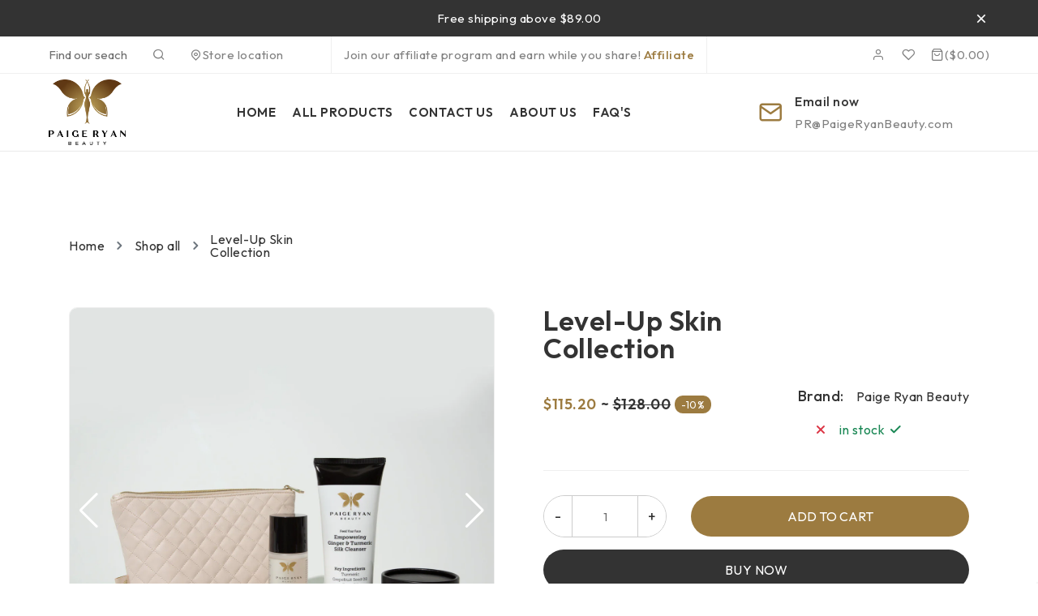

--- FILE ---
content_type: text/html; charset=utf-8
request_url: https://www.paigeryanbeauty.com/collections/shop-all/products/free-cosmetic-bag-plus-10-discount-on-our-level-up-collection
body_size: 42047
content:
<!doctype html>
<html class="no-js supports-no-cookies " lang="en" dir="ltr">
<head>
  <!-- Basic and Helper page needs -->
  <meta charset="utf-8">
  <meta http-equiv="x-ua-compatible" content="IE=edge">
  <meta name="viewport" content="width=device-width,initial-scale=1">
  <meta name="theme-color" content="var(--font-color-primary)">
  <link rel="preconnect" href="https://cdn.shopify.com" crossorigin><!-- CSS --><link rel="canonical" href="https://www.paigeryanbeauty.com/products/free-cosmetic-bag-plus-10-discount-on-our-level-up-collection"><link rel="shortcut icon" href="//www.paigeryanbeauty.com/cdn/shop/files/custom_resized_7752be7b-5d6f-41cb-b1a7-3e3f28ed21f7.png?v=1627099672" type="image/png" /><!-- Title and description -->
    
    <title>
    Level-Up Skin Collection
    
    
    
    &ndash; Paige Ryan Beauty
    
    </title><meta name="description" content="Elevate your skin routine and get this FREE vegan leather cosmetic bag with our Level-Up Skin Collection! This beautiful and effective collection of products will have your face gleaming with joy. It’s a marvelous trio of essentials that work for all skin types!  Adding these three to your daily regimen will gently cle"><!-- Helpers -->
    <!-- /snippets/social-meta-tags.liquid -->


  <meta property="og:type" content="product">
  <meta property="og:title" content="Level-Up Skin Collection">
  
    <meta property="og:image" content="http:products/20221004_paige_ryan_0128_0590f78f-c5c8-41d2-8970-8fd43523f2d6.jpg">
    <meta property="og:image:secure_url" content="https:products/20221004_paige_ryan_0128_0590f78f-c5c8-41d2-8970-8fd43523f2d6.jpg">
  
    <meta property="og:image" content="http:products/20221004_paige_ryan_0111_dab28f5c-353c-43a8-b3bb-6da4a04e3f2f.jpg">
    <meta property="og:image:secure_url" content="https:products/20221004_paige_ryan_0111_dab28f5c-353c-43a8-b3bb-6da4a04e3f2f.jpg">
  
    <meta property="og:image" content="http:files/kherheu22.jpg">
    <meta property="og:image:secure_url" content="https:files/kherheu22.jpg">
  
  <meta property="og:description" content="Elevate your skin routine and get this FREE vegan leather cosmetic bag with our Level-Up Skin Collection! This beautiful and effective collection of products will have your face gleaming with joy. It’s a marvelous trio of essentials that work for all skin types!  Adding these three to your daily regimen will gently cleanse while keeping your face soft, reduce inflammation, help heal blemishes, shrink pores, balance the pH of your skin, and promote faster cell turnover with just the right amount of Retinol. The collection includes one Empowering Ginger &amp;amp; Turmeric Silk Cleanser, Glow Goddess Balancing Tonic and a Powerful 2.5% Retinol Moisturizer, plus the free cosmetic bag.">
  <meta property="og:price:amount" content="115.20">
  <meta property="og:price:currency" content="USD">

<meta property="og:url" content="https://www.paigeryanbeauty.com/products/free-cosmetic-bag-plus-10-discount-on-our-level-up-collection">
<meta property="og:site_name" content="Paige Ryan Beauty">




  <meta name="twitter:card" content="summary">


  <meta name="twitter:title" content="Level-Up Skin Collection">
  <meta name="twitter:description" content="Elevate your skin routine and get this FREE vegan leather cosmetic bag with our Level-Up Skin Collection! This beautiful and effective collection of products will have your face gleaming with joy. It’">
  <meta name="twitter:image" content="https:ProductDrop">
  <meta name="twitter:image:width" content="600">
  <meta name="twitter:image:height" content="600">



    <!-- CSS -->
    <style>
    
    @import url('https://fonts.googleapis.com/css2?family=Outfit:ital,wght@0,100;0,200;0,300;0,400;0,500;0,600;0,700;0,800;0,900;1,100;1,200;1,300;1,400;1,500;1,600;1,700;1,800;1,900&display=swap');
    
    
    
    @import url('https://fonts.googleapis.com/css2?family=Outfit:ital,wght@0,100;0,200;0,300;0,400;0,500;0,600;0,700;0,800;0,900;1,100;1,200;1,300;1,400;1,500;1,600;1,700;1,800;1,900&display=swap');
    
    
    
    @import url('https://fonts.googleapis.com/css2?family=Outfit:ital,wght@0,100;0,200;0,300;0,400;0,500;0,600;0,700;0,800;0,900;1,100;1,200;1,300;1,400;1,500;1,600;1,700;1,800;1,900&display=swap');
    
    
    
    @import url('https://fonts.googleapis.com/css2?family=Angelia Devitson:ital,wght@0,100;0,200;0,300;0,400;0,500;0,600;0,700;0,800;0,900;1,100;1,200;1,300;1,400;1,500;1,600;1,700;1,800;1,900&display=swap');
    
    
    
    @import url('https://fonts.googleapis.com/css2?family=Outfit:ital,wght@0,100;0,200;0,300;0,400;0,500;0,600;0,700;0,800;0,900;1,100;1,200;1,300;1,400;1,500;1,600;1,700;1,800;1,900&display=swap');
    
</style><link href="//www.paigeryanbeauty.com/cdn/shop/t/14/assets/bootstrap.min.css?v=153845033314771085201731097342" rel="stylesheet" type="text/css" media="all" />
<link href="//www.paigeryanbeauty.com/cdn/shop/t/14/assets/animate.min.css?v=169615475114364703181731097342" rel="stylesheet" type="text/css" media="all" />
<link href="//www.paigeryanbeauty.com/cdn/shop/t/14/assets/font-awesome.min.css?v=21869632697367095781731097342" rel="stylesheet" type="text/css" media="all" />
<link href="//www.paigeryanbeauty.com/cdn/shop/t/14/assets/owl.carousel.min.css?v=70516089817612781961731097342" rel="stylesheet" type="text/css" media="all" />
<link href="//www.paigeryanbeauty.com/cdn/shop/t/14/assets/owl.theme.default.min.css?v=135046118358282713361731097342" rel="stylesheet" type="text/css" media="all" />
<link href="//www.paigeryanbeauty.com/cdn/shop/t/14/assets/slick.css?v=100731070973926278201731097342" rel="stylesheet" type="text/css" media="all" />
<link href="//www.paigeryanbeauty.com/cdn/shop/t/14/assets/swiper-bundle.min.css?v=131626007024603461731731097342" rel="stylesheet" type="text/css" media="all" />
<link href="//www.paigeryanbeauty.com/cdn/shop/t/14/assets/magnific-popup.css?v=73716927860520918391731097342" rel="stylesheet" type="text/css" media="all" />
<link href="//www.paigeryanbeauty.com/cdn/shop/t/14/assets/swatch-color.css?v=90507475576797539541731097342" rel="stylesheet" type="text/css" media="all" />
<link href="//www.paigeryanbeauty.com/cdn/shop/t/14/assets/feather.css?v=92868303419586581901731097342" rel="stylesheet" type="text/css" media="all" />
<link href="//www.paigeryanbeauty.com/cdn/shop/t/14/assets/remixicon.css?v=112826206899806051341731097342" rel="stylesheet" type="text/css" media="all" />
<link href="//www.paigeryanbeauty.com/cdn/shop/t/14/assets/style.css?v=125451191966302961741731499106" rel="stylesheet" type="text/css" media="all" />
<link href="//www.paigeryanbeauty.com/cdn/shop/t/14/assets/skin-theme.css?v=138891778134563242151731097342" rel="stylesheet" type="text/css" media="all" /><style data-shopify>/*=====================================
  body css
======================================*/
body {
  color: var(--font-color-body);
  font-size: var(--font-size-body);
  background-color: var(--background-color-body);
  
  font-family: var(--font-custom-stack-body);
  font-weight: var(--font-custom-weight-body);
  font-style: var(--font-custom-style-body);
  
  line-height: normal;
  letter-spacing: var(--font-letter-spacing-body);
  -webkit-font-smoothing: antialiased;
  -moz-osx-font-smoothing: antialiased;
  text-size-adjust: 100%;
}

/*=====================================
  Headings css
======================================*/
h1, h2, h3, h4, h5, h6 {
  color: var(--font-color-header);
  margin: 0;
  padding: 0;
  
  font-family: var(--font-custom-stack-header);
  font-weight: var(--font-custom-weight-header);
  font-style: var(--font-custom-style-header);
  
  line-height: normal;
}

/*=====================================
  Section headings css
======================================*/
.section-capture {
  margin-bottom: 80px;
}
.section-title {
  text-align: center;
}
.section-title>span {
    display: block;
    font-size: 18px;
    padding-bottom: 10px;
}
.section-title h2 {
  font-size: 40px;
  line-height: 1;
  color: var(--font-color-section-header);
  
  font-family: var(--font-custom-stack-section-header);
  font-weight: var(--font-custom-weight-section-header);
  font-style: var(--font-custom-style-section-header);
  
  text-transform: var(--font-text-section-header);
}
@media (max-width: 1199px) {
  .section-capture{
    margin-bottom: 60px;
  }
  .section-title h2 {
    font-size: 30px;
  }
}
@media (max-width: 767px) {
  .section-capture {
    margin-bottom: 40px;
  }
  .section-title h2 {
    font-size: 24px;
  }
}

/*=====================================
  swiper dots css
======================================*/
.swiper-dots {
  margin-top: 80px;
  line-height: 0;
}
.swiper-dots .swiper-pagination.swiper-pagination-bullets {
  width: unset;
  position: unset;
  display: flex;
  flex-wrap: wrap;
  justify-content: center;
  
  margin: -10px 0px 0px -10px;
  
}
.swiper-dots .swiper-pagination.swiper-pagination-bullets span {
  width: 15px;
  height: 15px;
  
  margin: 10px 0px 0px 10px;
  
  background-color: transparent;
  border: var(--sti-border);
  border-radius: 100%;
  opacity: 1;
}
.swiper-dots .swiper-pagination.swiper-pagination-bullets span.swiper-pagination-bullet-active {
  background-color: var(--font-color-primary);
  border: var(--font-color-primary);
}
@media (max-width: 1199px) {
  .swiper-dots {
    margin-top: 60px;
  }
}
@media (max-width: 767px) { 
  .swiper-dots {
    margin-top: 40px;
  }
}

/*=====================================
  paragraph css
======================================*/
p {
  color: var(--font-color-paragraph);
  margin-bottom: 0px;
  
  font-family: var(--font-custom-stack-paragraph);
  font-weight: var(--font-custom-weight-paragraph);
  font-style: var(--font-custom-style-paragraph);
  
  line-height: var(--font-line-height-paragraph);
}

/*=====================================
  'other' tag css
======================================*/
input, textarea, select {
  color: var(--sti-color);
  font-size: var(--sti-font-size);
  padding: 14px 30px;
  background-color: var(--sti-bgcolor);
  
  font-family: var(--font-custom-stack-body);
  font-weight: var(--font-custom-weight-body);
  font-style: var(--font-custom-style-body);
  
  text-transform: var(--sti-text);
  border: var(--sti-border);
  border-radius: var(--sti-border-radius);
}
input::placeholder,
textarea::placeholder {
  color: var(--sti-color);
}

/* clears the 'x' from 'Internet Explorer' */
input[type=search]::-ms-clear,
input[type=search]::-ms-reveal {
  display: none;
  width: 0px;
  height: 0px;
}

/* clears the 'x' from 'Chrome' */
input[type="search"]::-webkit-search-decoration,
input[type="search"]::-webkit-search-cancel-button,
input[type="search"]::-webkit-search-results-button,
input[type="search"]::-webkit-search-results-decoration {
  display: none;
}

textarea {
  display: block;
  resize: none;
}
input:focus,
select:focus,
textarea:focus {
  outline: none;
  border: var(--sti-border);
  box-shadow: none;
}
select {
  -webkit-appearance: none;
  -moz-appearance: none;
  -ms-appearance: none;
  -o-appearance: none;
  appearance: none;
  background-image: url('//www.paigeryanbeauty.com/cdn/shop/t/14/assets/ico-select.svg?v=3540120393686482291731097342');
  background-repeat: no-repeat;
  
  padding: 10px 30px 10px 15px;
  background-position: right 15px center;
  
  background-color: transparent;
  cursor: pointer;
}
input.disabled,
input[disabled],
select.disabled,
select[disabled],
textarea.disabled,
textarea[disabled] {
  color: var(--sti-color)
  background-color: var(--sti-bgcolor);
  border: 1px solid var(--sti-border);
}
/*=====================================
  other custom padding css
======================================*/
.shopify-challenge__container,
.section-ptb {
  padding-top: 100px;
  padding-bottom: 100px;
}
@media (max-width: 1199px) {
  .shopify-challenge__container,
  .section-ptb {
    padding-top: px;
    padding-bottom: px;
  }
}
@media (max-width: 767px) {
  .shopify-challenge__container,
  .section-ptb {
    padding-top: 60px;
    padding-bottom: 60px;
  }
}
/*=====================================
  button type css
======================================*/
.btn-style {
  color: #fff;
  font-size: 14px;
  padding: 21px 48px;
  text-transform: uppercase;
  letter-spacing: 0px;
  line-height: 1;
  background-color: var(--font-color-primary);
  border: 2px solid var(--font-color-primary);
  border-radius: 50px;
}
.btn-style:hover {
    color: #fff;
    background-color: var(--font-color-secondary);
    border: 2px solid var(--font-color-secondary);
}
@media(max-width: 1199px){
  .btn-style{
    padding: 18px 40px;
  }
}
@media(max-width: 767px){
  .btn-style{
    padding: 16px 28px;
  }
}

.btn-style-medium {
  color: #fff;
  font-size: 14px;
  padding: 15px 30px;
  text-transform: uppercase;
  border-radius: 0;
  line-height: 1;
  text-align: center;
  background-color: var(--font-color-primary);
  border: 2px solid var(--font-color-primary);
    border-radius: 50px;
}
.btn-style-medium:hover {
  color: var(--font-color-primary);
  background-color: transparent;
}
@media(max-width: 1199px){
  .btn-style-medium {
    padding: 13px 25px;
  }
}

.btn-style2 {
  color: #fff;
  font-size: 14px;
  padding: 12px 30px;
  letter-spacing: 0px;
  text-transform: uppercase;
  line-height: 1;
  text-align: center;
  background-color: var(--font-color-secondary);
  border: 2px solid var(--font-color-secondary);
  border-radius: 50px;
}
.btn-style2:hover {
  color: #fff;
  background-color: var(--font-color-primary);
  border: 2px solid var(--font-color-primary);
}

.btn-style2-medium {
  color: #fff;
  font-size: 14px;
  padding: 17px 30px;
  text-transform: uppercase;
  line-height: 1;
  font-weight: 500;
  text-align: center;
  background-color: var(--font-color-secondary);
  border-radius: 50px;
}
.btn-style2-medium:hover {
  color: #fff;
  background-color: var(--font-color-primary);
}
@media(max-width: 1199px){
  .btn-style2-medium {
    padding: 15px 25px;
  }
}
.btn-style3 {
  color: var(--font-color-secondary);
  font-size: 16px;
  font-weight: 600;
  padding: 18px 40px;
  line-height: 1;
  text-transform: uppercase;
  transition: .5s;
  text-align: center;
  background-color: var(--font-color-primary);
  box-shadow: 0px 10px 20px rgb(0 0 0 / 10%);
  border-radius: 50px;
}
.btn-style3:hover {
  color: #fff;
  background-color: var(--font-color-secondary);
}
@media(max-width: 1199px){
  .btn-style3 {
    font-size: 14px;
    padding: 14px 30px;
  }
}
.btn-style4 {
  background-color: #ffffff;
  color: var(--font-color-primary);
  font-size: 14px;
  padding: 18px 36px;
  font-weight: 600;
  line-height: 1;
  text-transform: uppercase;
  border-radius: 50px;
}
.btn-style4:hover {
  color: #ffffff;
  background-color: var(--font-color-primary);
}
@media (max-width: 767px) {
  .btn-style4 {
    padding: 14px 28px;
  }
}
/* btn disable css */
a.disabled {
  color: #aeaeae!important;
  opacity: 0.65;
  pointer-events: none;
}
a.add-to-cart.disabled,
a.quick-view.disabled,
a.btn[disabled],
a.btn.disabled,
button.btn[disabled],
button.btn.disabled,
button[disabled] {
  color: #eaeaea!important;
  background-color: #ababab!important;
  opacity: 0.65;
  pointer-events: none;
}
a.btn[disabled],
a.btn.disabled,
button.btn[disabled],
button.btn.disabled,
button[disabled] {
  border: px  #ababab!important;
}
/*=====================================
  product label css
======================================*/
.single-product-wrap.stock-out {
  cursor: not-allowed;
}
.single-product-wrap .product-label span {
  font-size: px;
  position: absolute;
  top: px;
  width: px;
  height: px;
  display: flex;
  align-items: center;
  justify-content: center;
  text-align: center;
  text-transform: ;
  font-weight: ;
  border-radius : px;
  line-height: 1;
}
.single-product-wrap .product-label span.new-sale-title {
  color: ;
  background-color: ;
}
.single-product-wrap .product-label span.percent-count{
  color: ;
  background-color: ;
}
.single-product-wrap .product-label span.soldout-title{
  color: ;
  background-color: ;
}
.single-product-wrap .product-image .product-label span.new-sale-title {
  
  left: 0px;
  
}
.single-product-wrap:hover .product-image .product-label span.new-sale-title {
  
  transform: translateX(-100%);
  
}
.single-product-wrap .product-image .product-label span.soldout-title {
  
  left: 0px;
  
  z-index: 1;
}
.single-product-wrap .product-image .product-label span.percent-count {
  
  right: 0px;
  
}
.single-product-wrap:hover .product-image .product-label span.percent-count {
  
  transform: translateX(100%);
  
}
.single-product-wrap .product-image .product-label span.new-sale-title,
.single-product-wrap .product-image .product-label span.percent-count,
.single-product-wrap:hover .product-image .product-label span.new-sale-title,
.single-product-wrap:hover .product-image .product-label span.percent-count {
  -webkit-transition: all 0.3s ease-in-out 0s;
  -o-transition: all 0.3s ease-in-out 0s;
  transition: all 0.3s ease-in-out 0s;
}
/*=====================================
  pagination css
======================================*/
/* page-area css */
.paginatoin-area {
  padding-top: 100px;
}
@media (max-width: 1199px) {
  .paginatoin-area {
    padding-top: px;
  }
}
@media (max-width: 767px) {
  .paginatoin-area {
    padding-top: 60px;
  }
}</style><style>

    

    

    
    :root {
      --font-weight-body--bold: 700;
      --font-weight-body--bolder: 700;
    
      --font-color-body: #333333;
      --font-size-body: 15px;
      --background-color-body: #FFFFFF;
      --extra-color-body: #f3f2ee;
      
      --font-custom-stack-body: 'Outfit', sans-serif;
      --font-custom-weight-body: 400;
      --font-custom-style-body: normal;
      
      --font-letter-spacing-body: 0.5px;
    
      --font-color-header: #333333;
      
      --font-custom-stack-header: 'Outfit', sans-serif;
      --font-custom-weight-header: 600;
      --font-custom-style-header: normal;
      
    
      --font-color-section-header: #333333;
      
      --font-custom-stack-section-header: 'Outfit', sans-serif;
      --font-custom-weight-section-header:600;
      --font-custom-style-section-header: normal;
      
      --font-text-section-header: none;
    
      --font-color-paragraph: #808080;
      
      --font-custom-stack-paragraph: 'Outfit', sans-serif;
      --font-custom-weight-paragraph: 400;
      --font-custom-style-paragraph: normal;
      
      --font-line-height-paragraph: 25px;
    
      
      --font-custom-stack-other: 'Angelia Devitson', sans-serif;
      
    
      --font-color-primary: #9c7b40;
      --font-color-secondary: #333333;
      --theme-border-color: rgba(51, 51, 51, 0.1);
    
      --sti-color: #6F6F6F;
      --sti-font-size: 15px;
      --sti-bgcolor: #ffffff;
      --sti-text: none;
      --sti-font-weight: 400;
      --sti-border: 1px solid rgba(175, 175, 175, 0.2);
      --sti-border-radius: 10px;
    
      --box-body-bgcolor: ;
    }
  </style>
  <script>window.performance && window.performance.mark && window.performance.mark('shopify.content_for_header.start');</script><meta name="google-site-verification" content="NlS4W00O9M9cIABOYIqNYjzhHqI46QcY2aMZwpfm3bo">
<meta name="facebook-domain-verification" content="2jo816xk3bhbt9gfvfk6kbclqou8tu">
<meta name="facebook-domain-verification" content="1mnlf5mbjipm9kq7ihyorrtbmgcgmw">
<meta id="shopify-digital-wallet" name="shopify-digital-wallet" content="/58500972723/digital_wallets/dialog">
<meta name="shopify-checkout-api-token" content="89714757b40cc429c0c937be663a16e5">
<link rel="alternate" type="application/json+oembed" href="https://www.paigeryanbeauty.com/products/free-cosmetic-bag-plus-10-discount-on-our-level-up-collection.oembed">
<script async="async" src="/checkouts/internal/preloads.js?locale=en-US"></script>
<link rel="preconnect" href="https://shop.app" crossorigin="anonymous">
<script async="async" src="https://shop.app/checkouts/internal/preloads.js?locale=en-US&shop_id=58500972723" crossorigin="anonymous"></script>
<script id="apple-pay-shop-capabilities" type="application/json">{"shopId":58500972723,"countryCode":"US","currencyCode":"USD","merchantCapabilities":["supports3DS"],"merchantId":"gid:\/\/shopify\/Shop\/58500972723","merchantName":"Paige Ryan Beauty","requiredBillingContactFields":["postalAddress","email"],"requiredShippingContactFields":["postalAddress","email"],"shippingType":"shipping","supportedNetworks":["visa","masterCard","amex","discover","elo","jcb"],"total":{"type":"pending","label":"Paige Ryan Beauty","amount":"1.00"},"shopifyPaymentsEnabled":true,"supportsSubscriptions":true}</script>
<script id="shopify-features" type="application/json">{"accessToken":"89714757b40cc429c0c937be663a16e5","betas":["rich-media-storefront-analytics"],"domain":"www.paigeryanbeauty.com","predictiveSearch":true,"shopId":58500972723,"locale":"en"}</script>
<script>var Shopify = Shopify || {};
Shopify.shop = "paige-ryan-beauty.myshopify.com";
Shopify.locale = "en";
Shopify.currency = {"active":"USD","rate":"1.0"};
Shopify.country = "US";
Shopify.theme = {"name":"new Updated 11-9","id":141817610419,"schema_name":"Look","schema_version":"1.0.0","theme_store_id":null,"role":"main"};
Shopify.theme.handle = "null";
Shopify.theme.style = {"id":null,"handle":null};
Shopify.cdnHost = "www.paigeryanbeauty.com/cdn";
Shopify.routes = Shopify.routes || {};
Shopify.routes.root = "/";</script>
<script type="module">!function(o){(o.Shopify=o.Shopify||{}).modules=!0}(window);</script>
<script>!function(o){function n(){var o=[];function n(){o.push(Array.prototype.slice.apply(arguments))}return n.q=o,n}var t=o.Shopify=o.Shopify||{};t.loadFeatures=n(),t.autoloadFeatures=n()}(window);</script>
<script>
  window.ShopifyPay = window.ShopifyPay || {};
  window.ShopifyPay.apiHost = "shop.app\/pay";
  window.ShopifyPay.redirectState = null;
</script>
<script id="shop-js-analytics" type="application/json">{"pageType":"product"}</script>
<script defer="defer" async type="module" src="//www.paigeryanbeauty.com/cdn/shopifycloud/shop-js/modules/v2/client.init-shop-cart-sync_BN7fPSNr.en.esm.js"></script>
<script defer="defer" async type="module" src="//www.paigeryanbeauty.com/cdn/shopifycloud/shop-js/modules/v2/chunk.common_Cbph3Kss.esm.js"></script>
<script defer="defer" async type="module" src="//www.paigeryanbeauty.com/cdn/shopifycloud/shop-js/modules/v2/chunk.modal_DKumMAJ1.esm.js"></script>
<script type="module">
  await import("//www.paigeryanbeauty.com/cdn/shopifycloud/shop-js/modules/v2/client.init-shop-cart-sync_BN7fPSNr.en.esm.js");
await import("//www.paigeryanbeauty.com/cdn/shopifycloud/shop-js/modules/v2/chunk.common_Cbph3Kss.esm.js");
await import("//www.paigeryanbeauty.com/cdn/shopifycloud/shop-js/modules/v2/chunk.modal_DKumMAJ1.esm.js");

  window.Shopify.SignInWithShop?.initShopCartSync?.({"fedCMEnabled":true,"windoidEnabled":true});

</script>
<script>
  window.Shopify = window.Shopify || {};
  if (!window.Shopify.featureAssets) window.Shopify.featureAssets = {};
  window.Shopify.featureAssets['shop-js'] = {"shop-cart-sync":["modules/v2/client.shop-cart-sync_CJVUk8Jm.en.esm.js","modules/v2/chunk.common_Cbph3Kss.esm.js","modules/v2/chunk.modal_DKumMAJ1.esm.js"],"init-fed-cm":["modules/v2/client.init-fed-cm_7Fvt41F4.en.esm.js","modules/v2/chunk.common_Cbph3Kss.esm.js","modules/v2/chunk.modal_DKumMAJ1.esm.js"],"init-shop-email-lookup-coordinator":["modules/v2/client.init-shop-email-lookup-coordinator_Cc088_bR.en.esm.js","modules/v2/chunk.common_Cbph3Kss.esm.js","modules/v2/chunk.modal_DKumMAJ1.esm.js"],"init-windoid":["modules/v2/client.init-windoid_hPopwJRj.en.esm.js","modules/v2/chunk.common_Cbph3Kss.esm.js","modules/v2/chunk.modal_DKumMAJ1.esm.js"],"shop-button":["modules/v2/client.shop-button_B0jaPSNF.en.esm.js","modules/v2/chunk.common_Cbph3Kss.esm.js","modules/v2/chunk.modal_DKumMAJ1.esm.js"],"shop-cash-offers":["modules/v2/client.shop-cash-offers_DPIskqss.en.esm.js","modules/v2/chunk.common_Cbph3Kss.esm.js","modules/v2/chunk.modal_DKumMAJ1.esm.js"],"shop-toast-manager":["modules/v2/client.shop-toast-manager_CK7RT69O.en.esm.js","modules/v2/chunk.common_Cbph3Kss.esm.js","modules/v2/chunk.modal_DKumMAJ1.esm.js"],"init-shop-cart-sync":["modules/v2/client.init-shop-cart-sync_BN7fPSNr.en.esm.js","modules/v2/chunk.common_Cbph3Kss.esm.js","modules/v2/chunk.modal_DKumMAJ1.esm.js"],"init-customer-accounts-sign-up":["modules/v2/client.init-customer-accounts-sign-up_CfPf4CXf.en.esm.js","modules/v2/client.shop-login-button_DeIztwXF.en.esm.js","modules/v2/chunk.common_Cbph3Kss.esm.js","modules/v2/chunk.modal_DKumMAJ1.esm.js"],"pay-button":["modules/v2/client.pay-button_CgIwFSYN.en.esm.js","modules/v2/chunk.common_Cbph3Kss.esm.js","modules/v2/chunk.modal_DKumMAJ1.esm.js"],"init-customer-accounts":["modules/v2/client.init-customer-accounts_DQ3x16JI.en.esm.js","modules/v2/client.shop-login-button_DeIztwXF.en.esm.js","modules/v2/chunk.common_Cbph3Kss.esm.js","modules/v2/chunk.modal_DKumMAJ1.esm.js"],"avatar":["modules/v2/client.avatar_BTnouDA3.en.esm.js"],"init-shop-for-new-customer-accounts":["modules/v2/client.init-shop-for-new-customer-accounts_CsZy_esa.en.esm.js","modules/v2/client.shop-login-button_DeIztwXF.en.esm.js","modules/v2/chunk.common_Cbph3Kss.esm.js","modules/v2/chunk.modal_DKumMAJ1.esm.js"],"shop-follow-button":["modules/v2/client.shop-follow-button_BRMJjgGd.en.esm.js","modules/v2/chunk.common_Cbph3Kss.esm.js","modules/v2/chunk.modal_DKumMAJ1.esm.js"],"checkout-modal":["modules/v2/client.checkout-modal_B9Drz_yf.en.esm.js","modules/v2/chunk.common_Cbph3Kss.esm.js","modules/v2/chunk.modal_DKumMAJ1.esm.js"],"shop-login-button":["modules/v2/client.shop-login-button_DeIztwXF.en.esm.js","modules/v2/chunk.common_Cbph3Kss.esm.js","modules/v2/chunk.modal_DKumMAJ1.esm.js"],"lead-capture":["modules/v2/client.lead-capture_DXYzFM3R.en.esm.js","modules/v2/chunk.common_Cbph3Kss.esm.js","modules/v2/chunk.modal_DKumMAJ1.esm.js"],"shop-login":["modules/v2/client.shop-login_CA5pJqmO.en.esm.js","modules/v2/chunk.common_Cbph3Kss.esm.js","modules/v2/chunk.modal_DKumMAJ1.esm.js"],"payment-terms":["modules/v2/client.payment-terms_BxzfvcZJ.en.esm.js","modules/v2/chunk.common_Cbph3Kss.esm.js","modules/v2/chunk.modal_DKumMAJ1.esm.js"]};
</script>
<script>(function() {
  var isLoaded = false;
  function asyncLoad() {
    if (isLoaded) return;
    isLoaded = true;
    var urls = ["https:\/\/trust.conversionbear.com\/script?app=trust_badge\u0026shop=paige-ryan-beauty.myshopify.com","https:\/\/trust.conversionbear.com\/script?app=trust_badge\u0026shop=paige-ryan-beauty.myshopify.com","\/\/cdn.shopify.com\/proxy\/80fd0318ee1ec6436bf5c7910c12e008e93289aabbca92f77ef3214fdc723493\/forms-akamai.smsbump.com\/467163\/form_82133.js?ver=1715801628\u0026shop=paige-ryan-beauty.myshopify.com\u0026sp-cache-control=cHVibGljLCBtYXgtYWdlPTkwMA","https:\/\/seo.apps.avada.io\/avada-seo-installed.js?shop=paige-ryan-beauty.myshopify.com","https:\/\/meggnotec.ams3.digitaloceanspaces.com\/sfy\/assets\/hxlzvADBsanuuyr\/js\/widget.js?shop=paige-ryan-beauty.myshopify.com","\/\/cdn.shopify.com\/proxy\/007442b1b82154e940936d7d754a52795d42a26af4409d51da2a59771326ed13\/api.goaffpro.com\/loader.js?shop=paige-ryan-beauty.myshopify.com\u0026sp-cache-control=cHVibGljLCBtYXgtYWdlPTkwMA"];
    for (var i = 0; i < urls.length; i++) {
      var s = document.createElement('script');
      s.type = 'text/javascript';
      s.async = true;
      s.src = urls[i];
      var x = document.getElementsByTagName('script')[0];
      x.parentNode.insertBefore(s, x);
    }
  };
  if(window.attachEvent) {
    window.attachEvent('onload', asyncLoad);
  } else {
    window.addEventListener('load', asyncLoad, false);
  }
})();</script>
<script id="__st">var __st={"a":58500972723,"offset":-25200,"reqid":"97eb8a4b-a079-4b9c-a4d9-38a939a2b540-1770061932","pageurl":"www.paigeryanbeauty.com\/collections\/shop-all\/products\/free-cosmetic-bag-plus-10-discount-on-our-level-up-collection","u":"c38f75ab02ab","p":"product","rtyp":"product","rid":7277871759539};</script>
<script>window.ShopifyPaypalV4VisibilityTracking = true;</script>
<script id="captcha-bootstrap">!function(){'use strict';const t='contact',e='account',n='new_comment',o=[[t,t],['blogs',n],['comments',n],[t,'customer']],c=[[e,'customer_login'],[e,'guest_login'],[e,'recover_customer_password'],[e,'create_customer']],r=t=>t.map((([t,e])=>`form[action*='/${t}']:not([data-nocaptcha='true']) input[name='form_type'][value='${e}']`)).join(','),a=t=>()=>t?[...document.querySelectorAll(t)].map((t=>t.form)):[];function s(){const t=[...o],e=r(t);return a(e)}const i='password',u='form_key',d=['recaptcha-v3-token','g-recaptcha-response','h-captcha-response',i],f=()=>{try{return window.sessionStorage}catch{return}},m='__shopify_v',_=t=>t.elements[u];function p(t,e,n=!1){try{const o=window.sessionStorage,c=JSON.parse(o.getItem(e)),{data:r}=function(t){const{data:e,action:n}=t;return t[m]||n?{data:e,action:n}:{data:t,action:n}}(c);for(const[e,n]of Object.entries(r))t.elements[e]&&(t.elements[e].value=n);n&&o.removeItem(e)}catch(o){console.error('form repopulation failed',{error:o})}}const l='form_type',E='cptcha';function T(t){t.dataset[E]=!0}const w=window,h=w.document,L='Shopify',v='ce_forms',y='captcha';let A=!1;((t,e)=>{const n=(g='f06e6c50-85a8-45c8-87d0-21a2b65856fe',I='https://cdn.shopify.com/shopifycloud/storefront-forms-hcaptcha/ce_storefront_forms_captcha_hcaptcha.v1.5.2.iife.js',D={infoText:'Protected by hCaptcha',privacyText:'Privacy',termsText:'Terms'},(t,e,n)=>{const o=w[L][v],c=o.bindForm;if(c)return c(t,g,e,D).then(n);var r;o.q.push([[t,g,e,D],n]),r=I,A||(h.body.append(Object.assign(h.createElement('script'),{id:'captcha-provider',async:!0,src:r})),A=!0)});var g,I,D;w[L]=w[L]||{},w[L][v]=w[L][v]||{},w[L][v].q=[],w[L][y]=w[L][y]||{},w[L][y].protect=function(t,e){n(t,void 0,e),T(t)},Object.freeze(w[L][y]),function(t,e,n,w,h,L){const[v,y,A,g]=function(t,e,n){const i=e?o:[],u=t?c:[],d=[...i,...u],f=r(d),m=r(i),_=r(d.filter((([t,e])=>n.includes(e))));return[a(f),a(m),a(_),s()]}(w,h,L),I=t=>{const e=t.target;return e instanceof HTMLFormElement?e:e&&e.form},D=t=>v().includes(t);t.addEventListener('submit',(t=>{const e=I(t);if(!e)return;const n=D(e)&&!e.dataset.hcaptchaBound&&!e.dataset.recaptchaBound,o=_(e),c=g().includes(e)&&(!o||!o.value);(n||c)&&t.preventDefault(),c&&!n&&(function(t){try{if(!f())return;!function(t){const e=f();if(!e)return;const n=_(t);if(!n)return;const o=n.value;o&&e.removeItem(o)}(t);const e=Array.from(Array(32),(()=>Math.random().toString(36)[2])).join('');!function(t,e){_(t)||t.append(Object.assign(document.createElement('input'),{type:'hidden',name:u})),t.elements[u].value=e}(t,e),function(t,e){const n=f();if(!n)return;const o=[...t.querySelectorAll(`input[type='${i}']`)].map((({name:t})=>t)),c=[...d,...o],r={};for(const[a,s]of new FormData(t).entries())c.includes(a)||(r[a]=s);n.setItem(e,JSON.stringify({[m]:1,action:t.action,data:r}))}(t,e)}catch(e){console.error('failed to persist form',e)}}(e),e.submit())}));const S=(t,e)=>{t&&!t.dataset[E]&&(n(t,e.some((e=>e===t))),T(t))};for(const o of['focusin','change'])t.addEventListener(o,(t=>{const e=I(t);D(e)&&S(e,y())}));const B=e.get('form_key'),M=e.get(l),P=B&&M;t.addEventListener('DOMContentLoaded',(()=>{const t=y();if(P)for(const e of t)e.elements[l].value===M&&p(e,B);[...new Set([...A(),...v().filter((t=>'true'===t.dataset.shopifyCaptcha))])].forEach((e=>S(e,t)))}))}(h,new URLSearchParams(w.location.search),n,t,e,['guest_login'])})(!0,!1)}();</script>
<script integrity="sha256-4kQ18oKyAcykRKYeNunJcIwy7WH5gtpwJnB7kiuLZ1E=" data-source-attribution="shopify.loadfeatures" defer="defer" src="//www.paigeryanbeauty.com/cdn/shopifycloud/storefront/assets/storefront/load_feature-a0a9edcb.js" crossorigin="anonymous"></script>
<script crossorigin="anonymous" defer="defer" src="//www.paigeryanbeauty.com/cdn/shopifycloud/storefront/assets/shopify_pay/storefront-65b4c6d7.js?v=20250812"></script>
<script data-source-attribution="shopify.dynamic_checkout.dynamic.init">var Shopify=Shopify||{};Shopify.PaymentButton=Shopify.PaymentButton||{isStorefrontPortableWallets:!0,init:function(){window.Shopify.PaymentButton.init=function(){};var t=document.createElement("script");t.src="https://www.paigeryanbeauty.com/cdn/shopifycloud/portable-wallets/latest/portable-wallets.en.js",t.type="module",document.head.appendChild(t)}};
</script>
<script data-source-attribution="shopify.dynamic_checkout.buyer_consent">
  function portableWalletsHideBuyerConsent(e){var t=document.getElementById("shopify-buyer-consent"),n=document.getElementById("shopify-subscription-policy-button");t&&n&&(t.classList.add("hidden"),t.setAttribute("aria-hidden","true"),n.removeEventListener("click",e))}function portableWalletsShowBuyerConsent(e){var t=document.getElementById("shopify-buyer-consent"),n=document.getElementById("shopify-subscription-policy-button");t&&n&&(t.classList.remove("hidden"),t.removeAttribute("aria-hidden"),n.addEventListener("click",e))}window.Shopify?.PaymentButton&&(window.Shopify.PaymentButton.hideBuyerConsent=portableWalletsHideBuyerConsent,window.Shopify.PaymentButton.showBuyerConsent=portableWalletsShowBuyerConsent);
</script>
<script data-source-attribution="shopify.dynamic_checkout.cart.bootstrap">document.addEventListener("DOMContentLoaded",(function(){function t(){return document.querySelector("shopify-accelerated-checkout-cart, shopify-accelerated-checkout")}if(t())Shopify.PaymentButton.init();else{new MutationObserver((function(e,n){t()&&(Shopify.PaymentButton.init(),n.disconnect())})).observe(document.body,{childList:!0,subtree:!0})}}));
</script>
<script id='scb4127' type='text/javascript' async='' src='https://www.paigeryanbeauty.com/cdn/shopifycloud/privacy-banner/storefront-banner.js'></script><link id="shopify-accelerated-checkout-styles" rel="stylesheet" media="screen" href="https://www.paigeryanbeauty.com/cdn/shopifycloud/portable-wallets/latest/accelerated-checkout-backwards-compat.css" crossorigin="anonymous">
<style id="shopify-accelerated-checkout-cart">
        #shopify-buyer-consent {
  margin-top: 1em;
  display: inline-block;
  width: 100%;
}

#shopify-buyer-consent.hidden {
  display: none;
}

#shopify-subscription-policy-button {
  background: none;
  border: none;
  padding: 0;
  text-decoration: underline;
  font-size: inherit;
  cursor: pointer;
}

#shopify-subscription-policy-button::before {
  box-shadow: none;
}

      </style>

<script>window.performance && window.performance.mark && window.performance.mark('shopify.content_for_header.end');</script>
<script type="text/javascript" src="//www.paigeryanbeauty.com/cdn/shop/t/14/assets/jquery-3.6.1.min.js?v=77015668167349694581731097342" defer></script>
<script type="text/javascript" src="//www.paigeryanbeauty.com/cdn/shop/t/14/assets/jquery-migrate-1.4.1.min.js?v=8839049224236534361731097342" defer></script>
<script type="text/javascript" src="//www.paigeryanbeauty.com/cdn/shop/t/14/assets/modernizr-2.8.3.min.js?v=174727525422211915231731097342" defer></script>
<script type="text/javascript" src="//www.paigeryanbeauty.com/cdn/shop/t/14/assets/bootstrap.bundle.min.js?v=178806464053651140501731097342" defer></script>
<script type="text/javascript" src="//www.paigeryanbeauty.com/cdn/shop/t/14/assets/plugins.js?v=3627285337026701641731097342" defer></script>
<script type="text/javascript" src="//www.paigeryanbeauty.com/cdn/shop/t/14/assets/owl.carousel.min.js?v=97891440811553454251731097342" defer></script>
<script type="text/javascript" src="//www.paigeryanbeauty.com/cdn/shop/t/14/assets/slick.min.js?v=71779134894361685811731097342" defer></script>
<script type="text/javascript" src="//www.paigeryanbeauty.com/cdn/shop/t/14/assets/swiper-bundle.min.js?v=126199226423180233181731097342" defer></script>
<script type="text/javascript" src="//www.paigeryanbeauty.com/cdn/shop/t/14/assets/counter.js?v=61598517943102193791731097342" defer></script>
<script type="text/javascript" src="//www.paigeryanbeauty.com/cdn/shop/t/14/assets/jquery.countTo.js?v=95972761284036485671731097342" defer></script>
<script type="text/javascript" src="//www.paigeryanbeauty.com/cdn/shop/t/14/assets/jquery.magnific-popup.min.js?v=62953174224872963371731097342" defer></script>
<!-- Ajax Cart js -->
<script type="text/javascript" src="//www.paigeryanbeauty.com/cdn/shopifycloud/storefront/assets/themes_support/option_selection-b017cd28.js" defer></script>
<script type="text/javascript" src="//www.paigeryanbeauty.com/cdn/shopifycloud/storefront/assets/themes_support/api.jquery-7ab1a3a4.js" defer></script>
<script type="text/javascript" src="//www.paigeryanbeauty.com/cdn/shop/t/14/assets/main.js?v=134836995878965479161731142137" defer></script>

  <script type="text/javascript" src="//www.paigeryanbeauty.com/cdn/shopifycloud/storefront/assets/themes_support/shopify_common-5f594365.js" defer="defer"></script>
  
 
<script src="https://cdn.shopify.com/extensions/8e3b7d68-4d99-4dc2-baf2-2773cbed604f/yanet-faq-page-product-faqs-20/assets/party-button.js" type="text/javascript" defer="defer"></script>
<link href="https://cdn.shopify.com/extensions/8e3b7d68-4d99-4dc2-baf2-2773cbed604f/yanet-faq-page-product-faqs-20/assets/image-gallery.css" rel="stylesheet" type="text/css" media="all">
<link href="https://monorail-edge.shopifysvc.com" rel="dns-prefetch">
<script>(function(){if ("sendBeacon" in navigator && "performance" in window) {try {var session_token_from_headers = performance.getEntriesByType('navigation')[0].serverTiming.find(x => x.name == '_s').description;} catch {var session_token_from_headers = undefined;}var session_cookie_matches = document.cookie.match(/_shopify_s=([^;]*)/);var session_token_from_cookie = session_cookie_matches && session_cookie_matches.length === 2 ? session_cookie_matches[1] : "";var session_token = session_token_from_headers || session_token_from_cookie || "";function handle_abandonment_event(e) {var entries = performance.getEntries().filter(function(entry) {return /monorail-edge.shopifysvc.com/.test(entry.name);});if (!window.abandonment_tracked && entries.length === 0) {window.abandonment_tracked = true;var currentMs = Date.now();var navigation_start = performance.timing.navigationStart;var payload = {shop_id: 58500972723,url: window.location.href,navigation_start,duration: currentMs - navigation_start,session_token,page_type: "product"};window.navigator.sendBeacon("https://monorail-edge.shopifysvc.com/v1/produce", JSON.stringify({schema_id: "online_store_buyer_site_abandonment/1.1",payload: payload,metadata: {event_created_at_ms: currentMs,event_sent_at_ms: currentMs}}));}}window.addEventListener('pagehide', handle_abandonment_event);}}());</script>
<script id="web-pixels-manager-setup">(function e(e,d,r,n,o){if(void 0===o&&(o={}),!Boolean(null===(a=null===(i=window.Shopify)||void 0===i?void 0:i.analytics)||void 0===a?void 0:a.replayQueue)){var i,a;window.Shopify=window.Shopify||{};var t=window.Shopify;t.analytics=t.analytics||{};var s=t.analytics;s.replayQueue=[],s.publish=function(e,d,r){return s.replayQueue.push([e,d,r]),!0};try{self.performance.mark("wpm:start")}catch(e){}var l=function(){var e={modern:/Edge?\/(1{2}[4-9]|1[2-9]\d|[2-9]\d{2}|\d{4,})\.\d+(\.\d+|)|Firefox\/(1{2}[4-9]|1[2-9]\d|[2-9]\d{2}|\d{4,})\.\d+(\.\d+|)|Chrom(ium|e)\/(9{2}|\d{3,})\.\d+(\.\d+|)|(Maci|X1{2}).+ Version\/(15\.\d+|(1[6-9]|[2-9]\d|\d{3,})\.\d+)([,.]\d+|)( \(\w+\)|)( Mobile\/\w+|) Safari\/|Chrome.+OPR\/(9{2}|\d{3,})\.\d+\.\d+|(CPU[ +]OS|iPhone[ +]OS|CPU[ +]iPhone|CPU IPhone OS|CPU iPad OS)[ +]+(15[._]\d+|(1[6-9]|[2-9]\d|\d{3,})[._]\d+)([._]\d+|)|Android:?[ /-](13[3-9]|1[4-9]\d|[2-9]\d{2}|\d{4,})(\.\d+|)(\.\d+|)|Android.+Firefox\/(13[5-9]|1[4-9]\d|[2-9]\d{2}|\d{4,})\.\d+(\.\d+|)|Android.+Chrom(ium|e)\/(13[3-9]|1[4-9]\d|[2-9]\d{2}|\d{4,})\.\d+(\.\d+|)|SamsungBrowser\/([2-9]\d|\d{3,})\.\d+/,legacy:/Edge?\/(1[6-9]|[2-9]\d|\d{3,})\.\d+(\.\d+|)|Firefox\/(5[4-9]|[6-9]\d|\d{3,})\.\d+(\.\d+|)|Chrom(ium|e)\/(5[1-9]|[6-9]\d|\d{3,})\.\d+(\.\d+|)([\d.]+$|.*Safari\/(?![\d.]+ Edge\/[\d.]+$))|(Maci|X1{2}).+ Version\/(10\.\d+|(1[1-9]|[2-9]\d|\d{3,})\.\d+)([,.]\d+|)( \(\w+\)|)( Mobile\/\w+|) Safari\/|Chrome.+OPR\/(3[89]|[4-9]\d|\d{3,})\.\d+\.\d+|(CPU[ +]OS|iPhone[ +]OS|CPU[ +]iPhone|CPU IPhone OS|CPU iPad OS)[ +]+(10[._]\d+|(1[1-9]|[2-9]\d|\d{3,})[._]\d+)([._]\d+|)|Android:?[ /-](13[3-9]|1[4-9]\d|[2-9]\d{2}|\d{4,})(\.\d+|)(\.\d+|)|Mobile Safari.+OPR\/([89]\d|\d{3,})\.\d+\.\d+|Android.+Firefox\/(13[5-9]|1[4-9]\d|[2-9]\d{2}|\d{4,})\.\d+(\.\d+|)|Android.+Chrom(ium|e)\/(13[3-9]|1[4-9]\d|[2-9]\d{2}|\d{4,})\.\d+(\.\d+|)|Android.+(UC? ?Browser|UCWEB|U3)[ /]?(15\.([5-9]|\d{2,})|(1[6-9]|[2-9]\d|\d{3,})\.\d+)\.\d+|SamsungBrowser\/(5\.\d+|([6-9]|\d{2,})\.\d+)|Android.+MQ{2}Browser\/(14(\.(9|\d{2,})|)|(1[5-9]|[2-9]\d|\d{3,})(\.\d+|))(\.\d+|)|K[Aa][Ii]OS\/(3\.\d+|([4-9]|\d{2,})\.\d+)(\.\d+|)/},d=e.modern,r=e.legacy,n=navigator.userAgent;return n.match(d)?"modern":n.match(r)?"legacy":"unknown"}(),u="modern"===l?"modern":"legacy",c=(null!=n?n:{modern:"",legacy:""})[u],f=function(e){return[e.baseUrl,"/wpm","/b",e.hashVersion,"modern"===e.buildTarget?"m":"l",".js"].join("")}({baseUrl:d,hashVersion:r,buildTarget:u}),m=function(e){var d=e.version,r=e.bundleTarget,n=e.surface,o=e.pageUrl,i=e.monorailEndpoint;return{emit:function(e){var a=e.status,t=e.errorMsg,s=(new Date).getTime(),l=JSON.stringify({metadata:{event_sent_at_ms:s},events:[{schema_id:"web_pixels_manager_load/3.1",payload:{version:d,bundle_target:r,page_url:o,status:a,surface:n,error_msg:t},metadata:{event_created_at_ms:s}}]});if(!i)return console&&console.warn&&console.warn("[Web Pixels Manager] No Monorail endpoint provided, skipping logging."),!1;try{return self.navigator.sendBeacon.bind(self.navigator)(i,l)}catch(e){}var u=new XMLHttpRequest;try{return u.open("POST",i,!0),u.setRequestHeader("Content-Type","text/plain"),u.send(l),!0}catch(e){return console&&console.warn&&console.warn("[Web Pixels Manager] Got an unhandled error while logging to Monorail."),!1}}}}({version:r,bundleTarget:l,surface:e.surface,pageUrl:self.location.href,monorailEndpoint:e.monorailEndpoint});try{o.browserTarget=l,function(e){var d=e.src,r=e.async,n=void 0===r||r,o=e.onload,i=e.onerror,a=e.sri,t=e.scriptDataAttributes,s=void 0===t?{}:t,l=document.createElement("script"),u=document.querySelector("head"),c=document.querySelector("body");if(l.async=n,l.src=d,a&&(l.integrity=a,l.crossOrigin="anonymous"),s)for(var f in s)if(Object.prototype.hasOwnProperty.call(s,f))try{l.dataset[f]=s[f]}catch(e){}if(o&&l.addEventListener("load",o),i&&l.addEventListener("error",i),u)u.appendChild(l);else{if(!c)throw new Error("Did not find a head or body element to append the script");c.appendChild(l)}}({src:f,async:!0,onload:function(){if(!function(){var e,d;return Boolean(null===(d=null===(e=window.Shopify)||void 0===e?void 0:e.analytics)||void 0===d?void 0:d.initialized)}()){var d=window.webPixelsManager.init(e)||void 0;if(d){var r=window.Shopify.analytics;r.replayQueue.forEach((function(e){var r=e[0],n=e[1],o=e[2];d.publishCustomEvent(r,n,o)})),r.replayQueue=[],r.publish=d.publishCustomEvent,r.visitor=d.visitor,r.initialized=!0}}},onerror:function(){return m.emit({status:"failed",errorMsg:"".concat(f," has failed to load")})},sri:function(e){var d=/^sha384-[A-Za-z0-9+/=]+$/;return"string"==typeof e&&d.test(e)}(c)?c:"",scriptDataAttributes:o}),m.emit({status:"loading"})}catch(e){m.emit({status:"failed",errorMsg:(null==e?void 0:e.message)||"Unknown error"})}}})({shopId: 58500972723,storefrontBaseUrl: "https://www.paigeryanbeauty.com",extensionsBaseUrl: "https://extensions.shopifycdn.com/cdn/shopifycloud/web-pixels-manager",monorailEndpoint: "https://monorail-edge.shopifysvc.com/unstable/produce_batch",surface: "storefront-renderer",enabledBetaFlags: ["2dca8a86"],webPixelsConfigList: [{"id":"912162995","configuration":"{\"shop\":\"paige-ryan-beauty.myshopify.com\",\"cookie_duration\":\"604800\"}","eventPayloadVersion":"v1","runtimeContext":"STRICT","scriptVersion":"a2e7513c3708f34b1f617d7ce88f9697","type":"APP","apiClientId":2744533,"privacyPurposes":["ANALYTICS","MARKETING"],"dataSharingAdjustments":{"protectedCustomerApprovalScopes":["read_customer_address","read_customer_email","read_customer_name","read_customer_personal_data","read_customer_phone"]}},{"id":"607027379","configuration":"{\"config\":\"{\\\"pixel_id\\\":\\\"GT-WB2RWQ9\\\",\\\"target_country\\\":\\\"US\\\",\\\"gtag_events\\\":[{\\\"type\\\":\\\"purchase\\\",\\\"action_label\\\":\\\"MC-NQQ0TY7RMX\\\"},{\\\"type\\\":\\\"page_view\\\",\\\"action_label\\\":\\\"MC-NQQ0TY7RMX\\\"},{\\\"type\\\":\\\"view_item\\\",\\\"action_label\\\":\\\"MC-NQQ0TY7RMX\\\"}],\\\"enable_monitoring_mode\\\":false}\"}","eventPayloadVersion":"v1","runtimeContext":"OPEN","scriptVersion":"b2a88bafab3e21179ed38636efcd8a93","type":"APP","apiClientId":1780363,"privacyPurposes":[],"dataSharingAdjustments":{"protectedCustomerApprovalScopes":["read_customer_address","read_customer_email","read_customer_name","read_customer_personal_data","read_customer_phone"]}},{"id":"188612787","configuration":"{\"pixel_id\":\"4747995415260728\",\"pixel_type\":\"facebook_pixel\",\"metaapp_system_user_token\":\"-\"}","eventPayloadVersion":"v1","runtimeContext":"OPEN","scriptVersion":"ca16bc87fe92b6042fbaa3acc2fbdaa6","type":"APP","apiClientId":2329312,"privacyPurposes":["ANALYTICS","MARKETING","SALE_OF_DATA"],"dataSharingAdjustments":{"protectedCustomerApprovalScopes":["read_customer_address","read_customer_email","read_customer_name","read_customer_personal_data","read_customer_phone"]}},{"id":"99188915","configuration":"{\"tagID\":\"2614242804032\"}","eventPayloadVersion":"v1","runtimeContext":"STRICT","scriptVersion":"18031546ee651571ed29edbe71a3550b","type":"APP","apiClientId":3009811,"privacyPurposes":["ANALYTICS","MARKETING","SALE_OF_DATA"],"dataSharingAdjustments":{"protectedCustomerApprovalScopes":["read_customer_address","read_customer_email","read_customer_name","read_customer_personal_data","read_customer_phone"]}},{"id":"shopify-app-pixel","configuration":"{}","eventPayloadVersion":"v1","runtimeContext":"STRICT","scriptVersion":"0450","apiClientId":"shopify-pixel","type":"APP","privacyPurposes":["ANALYTICS","MARKETING"]},{"id":"shopify-custom-pixel","eventPayloadVersion":"v1","runtimeContext":"LAX","scriptVersion":"0450","apiClientId":"shopify-pixel","type":"CUSTOM","privacyPurposes":["ANALYTICS","MARKETING"]}],isMerchantRequest: false,initData: {"shop":{"name":"Paige Ryan Beauty","paymentSettings":{"currencyCode":"USD"},"myshopifyDomain":"paige-ryan-beauty.myshopify.com","countryCode":"US","storefrontUrl":"https:\/\/www.paigeryanbeauty.com"},"customer":null,"cart":null,"checkout":null,"productVariants":[{"price":{"amount":115.2,"currencyCode":"USD"},"product":{"title":"Level-Up Skin \u003cbr\u003eCollection","vendor":"Paige Ryan Beauty","id":"7277871759539","untranslatedTitle":"Level-Up Skin \u003cbr\u003eCollection","url":"\/products\/free-cosmetic-bag-plus-10-discount-on-our-level-up-collection","type":"Skin care"},"id":"42090308796595","image":{"src":"\/\/www.paigeryanbeauty.com\/cdn\/shop\/files\/kherheu22.jpg?v=1714042123"},"sku":"860008401557","title":"Default Title","untranslatedTitle":"Default Title"}],"purchasingCompany":null},},"https://www.paigeryanbeauty.com/cdn","3918e4e0wbf3ac3cepc5707306mb02b36c6",{"modern":"","legacy":""},{"shopId":"58500972723","storefrontBaseUrl":"https:\/\/www.paigeryanbeauty.com","extensionBaseUrl":"https:\/\/extensions.shopifycdn.com\/cdn\/shopifycloud\/web-pixels-manager","surface":"storefront-renderer","enabledBetaFlags":"[\"2dca8a86\"]","isMerchantRequest":"false","hashVersion":"3918e4e0wbf3ac3cepc5707306mb02b36c6","publish":"custom","events":"[[\"page_viewed\",{}],[\"product_viewed\",{\"productVariant\":{\"price\":{\"amount\":115.2,\"currencyCode\":\"USD\"},\"product\":{\"title\":\"Level-Up Skin \u003cbr\u003eCollection\",\"vendor\":\"Paige Ryan Beauty\",\"id\":\"7277871759539\",\"untranslatedTitle\":\"Level-Up Skin \u003cbr\u003eCollection\",\"url\":\"\/products\/free-cosmetic-bag-plus-10-discount-on-our-level-up-collection\",\"type\":\"Skin care\"},\"id\":\"42090308796595\",\"image\":{\"src\":\"\/\/www.paigeryanbeauty.com\/cdn\/shop\/files\/kherheu22.jpg?v=1714042123\"},\"sku\":\"860008401557\",\"title\":\"Default Title\",\"untranslatedTitle\":\"Default Title\"}}]]"});</script><script>
  window.ShopifyAnalytics = window.ShopifyAnalytics || {};
  window.ShopifyAnalytics.meta = window.ShopifyAnalytics.meta || {};
  window.ShopifyAnalytics.meta.currency = 'USD';
  var meta = {"product":{"id":7277871759539,"gid":"gid:\/\/shopify\/Product\/7277871759539","vendor":"Paige Ryan Beauty","type":"Skin care","handle":"free-cosmetic-bag-plus-10-discount-on-our-level-up-collection","variants":[{"id":42090308796595,"price":11520,"name":"Level-Up Skin \u003cbr\u003eCollection","public_title":null,"sku":"860008401557"}],"remote":false},"page":{"pageType":"product","resourceType":"product","resourceId":7277871759539,"requestId":"97eb8a4b-a079-4b9c-a4d9-38a939a2b540-1770061932"}};
  for (var attr in meta) {
    window.ShopifyAnalytics.meta[attr] = meta[attr];
  }
</script>
<script class="analytics">
  (function () {
    var customDocumentWrite = function(content) {
      var jquery = null;

      if (window.jQuery) {
        jquery = window.jQuery;
      } else if (window.Checkout && window.Checkout.$) {
        jquery = window.Checkout.$;
      }

      if (jquery) {
        jquery('body').append(content);
      }
    };

    var hasLoggedConversion = function(token) {
      if (token) {
        return document.cookie.indexOf('loggedConversion=' + token) !== -1;
      }
      return false;
    }

    var setCookieIfConversion = function(token) {
      if (token) {
        var twoMonthsFromNow = new Date(Date.now());
        twoMonthsFromNow.setMonth(twoMonthsFromNow.getMonth() + 2);

        document.cookie = 'loggedConversion=' + token + '; expires=' + twoMonthsFromNow;
      }
    }

    var trekkie = window.ShopifyAnalytics.lib = window.trekkie = window.trekkie || [];
    if (trekkie.integrations) {
      return;
    }
    trekkie.methods = [
      'identify',
      'page',
      'ready',
      'track',
      'trackForm',
      'trackLink'
    ];
    trekkie.factory = function(method) {
      return function() {
        var args = Array.prototype.slice.call(arguments);
        args.unshift(method);
        trekkie.push(args);
        return trekkie;
      };
    };
    for (var i = 0; i < trekkie.methods.length; i++) {
      var key = trekkie.methods[i];
      trekkie[key] = trekkie.factory(key);
    }
    trekkie.load = function(config) {
      trekkie.config = config || {};
      trekkie.config.initialDocumentCookie = document.cookie;
      var first = document.getElementsByTagName('script')[0];
      var script = document.createElement('script');
      script.type = 'text/javascript';
      script.onerror = function(e) {
        var scriptFallback = document.createElement('script');
        scriptFallback.type = 'text/javascript';
        scriptFallback.onerror = function(error) {
                var Monorail = {
      produce: function produce(monorailDomain, schemaId, payload) {
        var currentMs = new Date().getTime();
        var event = {
          schema_id: schemaId,
          payload: payload,
          metadata: {
            event_created_at_ms: currentMs,
            event_sent_at_ms: currentMs
          }
        };
        return Monorail.sendRequest("https://" + monorailDomain + "/v1/produce", JSON.stringify(event));
      },
      sendRequest: function sendRequest(endpointUrl, payload) {
        // Try the sendBeacon API
        if (window && window.navigator && typeof window.navigator.sendBeacon === 'function' && typeof window.Blob === 'function' && !Monorail.isIos12()) {
          var blobData = new window.Blob([payload], {
            type: 'text/plain'
          });

          if (window.navigator.sendBeacon(endpointUrl, blobData)) {
            return true;
          } // sendBeacon was not successful

        } // XHR beacon

        var xhr = new XMLHttpRequest();

        try {
          xhr.open('POST', endpointUrl);
          xhr.setRequestHeader('Content-Type', 'text/plain');
          xhr.send(payload);
        } catch (e) {
          console.log(e);
        }

        return false;
      },
      isIos12: function isIos12() {
        return window.navigator.userAgent.lastIndexOf('iPhone; CPU iPhone OS 12_') !== -1 || window.navigator.userAgent.lastIndexOf('iPad; CPU OS 12_') !== -1;
      }
    };
    Monorail.produce('monorail-edge.shopifysvc.com',
      'trekkie_storefront_load_errors/1.1',
      {shop_id: 58500972723,
      theme_id: 141817610419,
      app_name: "storefront",
      context_url: window.location.href,
      source_url: "//www.paigeryanbeauty.com/cdn/s/trekkie.storefront.c59ea00e0474b293ae6629561379568a2d7c4bba.min.js"});

        };
        scriptFallback.async = true;
        scriptFallback.src = '//www.paigeryanbeauty.com/cdn/s/trekkie.storefront.c59ea00e0474b293ae6629561379568a2d7c4bba.min.js';
        first.parentNode.insertBefore(scriptFallback, first);
      };
      script.async = true;
      script.src = '//www.paigeryanbeauty.com/cdn/s/trekkie.storefront.c59ea00e0474b293ae6629561379568a2d7c4bba.min.js';
      first.parentNode.insertBefore(script, first);
    };
    trekkie.load(
      {"Trekkie":{"appName":"storefront","development":false,"defaultAttributes":{"shopId":58500972723,"isMerchantRequest":null,"themeId":141817610419,"themeCityHash":"5647767279422996827","contentLanguage":"en","currency":"USD","eventMetadataId":"11523bc8-455d-4610-b686-4371c83ca025"},"isServerSideCookieWritingEnabled":true,"monorailRegion":"shop_domain","enabledBetaFlags":["65f19447","b5387b81"]},"Session Attribution":{},"S2S":{"facebookCapiEnabled":true,"source":"trekkie-storefront-renderer","apiClientId":580111}}
    );

    var loaded = false;
    trekkie.ready(function() {
      if (loaded) return;
      loaded = true;

      window.ShopifyAnalytics.lib = window.trekkie;

      var originalDocumentWrite = document.write;
      document.write = customDocumentWrite;
      try { window.ShopifyAnalytics.merchantGoogleAnalytics.call(this); } catch(error) {};
      document.write = originalDocumentWrite;

      window.ShopifyAnalytics.lib.page(null,{"pageType":"product","resourceType":"product","resourceId":7277871759539,"requestId":"97eb8a4b-a079-4b9c-a4d9-38a939a2b540-1770061932","shopifyEmitted":true});

      var match = window.location.pathname.match(/checkouts\/(.+)\/(thank_you|post_purchase)/)
      var token = match? match[1]: undefined;
      if (!hasLoggedConversion(token)) {
        setCookieIfConversion(token);
        window.ShopifyAnalytics.lib.track("Viewed Product",{"currency":"USD","variantId":42090308796595,"productId":7277871759539,"productGid":"gid:\/\/shopify\/Product\/7277871759539","name":"Level-Up Skin \u003cbr\u003eCollection","price":"115.20","sku":"860008401557","brand":"Paige Ryan Beauty","variant":null,"category":"Skin care","nonInteraction":true,"remote":false},undefined,undefined,{"shopifyEmitted":true});
      window.ShopifyAnalytics.lib.track("monorail:\/\/trekkie_storefront_viewed_product\/1.1",{"currency":"USD","variantId":42090308796595,"productId":7277871759539,"productGid":"gid:\/\/shopify\/Product\/7277871759539","name":"Level-Up Skin \u003cbr\u003eCollection","price":"115.20","sku":"860008401557","brand":"Paige Ryan Beauty","variant":null,"category":"Skin care","nonInteraction":true,"remote":false,"referer":"https:\/\/www.paigeryanbeauty.com\/collections\/shop-all\/products\/free-cosmetic-bag-plus-10-discount-on-our-level-up-collection"});
      }
    });


        var eventsListenerScript = document.createElement('script');
        eventsListenerScript.async = true;
        eventsListenerScript.src = "//www.paigeryanbeauty.com/cdn/shopifycloud/storefront/assets/shop_events_listener-3da45d37.js";
        document.getElementsByTagName('head')[0].appendChild(eventsListenerScript);

})();</script>
<script
  defer
  src="https://www.paigeryanbeauty.com/cdn/shopifycloud/perf-kit/shopify-perf-kit-3.1.0.min.js"
  data-application="storefront-renderer"
  data-shop-id="58500972723"
  data-render-region="gcp-us-central1"
  data-page-type="product"
  data-theme-instance-id="141817610419"
  data-theme-name="Look"
  data-theme-version="1.0.0"
  data-monorail-region="shop_domain"
  data-resource-timing-sampling-rate="10"
  data-shs="true"
  data-shs-beacon="true"
  data-shs-export-with-fetch="true"
  data-shs-logs-sample-rate="1"
  data-shs-beacon-endpoint="https://www.paigeryanbeauty.com/api/collect"
></script>
</head>

<body  id="level-up-skin-collection" class="template-product">
  <div class="slow-window"></div>
<style>
  .slow-window {
    position: fixed;
    top: 0;
    bottom: 0;
    left: 0;
    right: 0;
    background-color: #FFFFFF;
    z-index: 4;
  }
</style>
<div id="shopify-section-top-nocification-bar" class="shopify-section"><section class="top-notification-bar">
    <div class="container-fluid">
        <div class="row">
            <div class="col">
                <div class="notification-block">
                    <ul class="notification-entry">
                        <li class="notify-wrap"><div class="richtext">
                                <p>Free shipping above $89.00</p>
                            </div></li>
                    </ul>
                    <button class="notification-close-btn"><i class="ri-close-line"></i></button>
                </div>
            </div>
        </div>
    </div>
</section>
<script>
    window.addEventListener("DOMContentLoaded", function() {
        var nToggle = $('.notification-close-btn');
        nToggle.on('click', function() {
            $('.top-notification-bar').slideToggle();
        });
    });
</script>
<style>
.top-notification-bar {
    position: relative;
    background-color: #333333;
    z-index: 1;
    padding: 10px 0;
}
.top-notification-bar .notification-block {
    position: relative;
    display: flex;
    align-items: center;
    justify-content: center;
}
/* text css */
.top-notification-bar .notification-block ul li.notify-wrap {
    width: 100%;
    text-align: center;
}
.top-notification-bar .notification-block ul li.notify-wrap .richtext a,
.top-notification-bar .notification-block ul li.notify-wrap .richtext p {
    color: #ffffff;
    font-weight: 400;
}
.top-notification-bar .notification-block ul li.notify-wrap .richtext a:hover{
    opacity: 0.7;
}
/* close btn css */
.top-notification-bar .notification-block button.notification-close-btn {
    color: #ffffff;
    font-size: 20px;
    position: absolute;right: 0px;bottom: 50%;
    transform: translateY(50%);
    display: flex;
    line-height: 1;
}
@media (max-width: 479px) {
    .top-notification-bar .notification-block button.notification-close-btn {
        position: unset;
        transform: unset;
    }
}
</style></div>
  <div id="shopify-section-header" class="shopify-section"><!-- header-area start -->
<section class="header-kaj">
    <div class="header-area">
        <div class="header-top">
            <div class="container-fluid">
                <div class="header-top-bar">
                    <div class="header-top-wrap search-map">
                        <div class="search-wrap"><div class="search-rap">
  <div class="crap-search">
    <form action="/search" method="get" class="search-bar" role="search">
      <div class="form-search">
        <input type="hidden" name="type" value="product">
        <input type="hidden" name="options[unavailable_products]" value="show">
        <input type="hidden" name="options[prefix]" value="last">
        <input type="search" name="q" value="" placeholder="Find our seach" id="search" class="input-text" aria-label="Search" required>
        <button class="search-btn" type="submit"><i class="feather-search"></i></button>
      </div>
    </form>
  </div>
</div>
<style>
  .search-rap form .form-search {
    display: flex;
    align-items: center;
    width: 100%;
    position: relative;
  }
  .search-rap form .form-search input.input-text {
    padding: 0px;
    border: none;
    width: 100%;
  }
  .search-rap form .form-search button {
    color: var(--font-color-paragraph);
    font-size: 16px;
    position: absolute;
    
    right: 0px;
    
    line-height: 1;
  }
  .search-rap form .form-search button:hover {
    color: var(--font-color-primary);
  }
  @media (max-width: 767px) {
    .search-rap .crap-search {
      position: absolute;
      top: calc(100% + 15px);
      left: 15px;
      right: 15px;
      box-shadow: 0px 0px 15px rgba(0, 0, 0, 0.15);
      z-index: 2;
    }
    .search-rap form .form-search::after {
      display: none;
    }
    .search-rap form .form-search button {
      
      right: 15px;
      
      height: 100%;
    }
  }
</style>
</div>
                        <div class="custom-text">
                            <a href="javascript:void(0)" class="custom-url">
                                
                                <span class="icon"><i class="ri-map-pin-line"></i></span>
                                
                                
                                <span class="text">Store location</span>
                                
                            </a>
                        </div>
                    </div>
                    
                    <div class="header-top-wrap offer-text">
                        <p>Join our affiliate program and earn while you share!  <a href="https://paige-ryan-beauty.goaffpro.com" title="https://paige-ryan-beauty.goaffpro.com">Affiliate</a></p>
                    </div>
                    
                    <div class="header-top-wrap right-block"><ul class="shop-element">
  <li class="side-wrap toggle-wrap">
    <button class="navbar-toggle" type="button">
      <span class="menu-icon">
        <i class="feather-menu"></i>
      </span>
    </button>
  </li><li class="side-wrap search-wrap">
    <a class="search-btn" data-bs-toggle="modal" href="#seachmodal">
      <span class="search-icon"><i class="feather-search"></i></span>
      <span class="search-title">Search</span>
    </a>
  </li><li class="side-wrap user-wrap">
    <a class="acc-link-wrap" href="/account">
      <span class="acc-icon"><i class="feather-user"></i></span>
      <span class="acc-title">My account</span>
    </a>
  </li><li class="side-wrap wishlist-wrap">
    <a class="header-wishlist-btn" href="/pages/wishlist" title="Wishlist">
      <span class="wishlist-icon">
        <i class="feather-heart"></i>
      </span>
      <span class="wishlist-title">My wishlist</span>
    </a>
  </li><li class="side-wrap cart-wrap">
  <div class="shopping-cart">
    <a class="cart-count" href="javascript:void(0);">
      <span class="cart-icon">
        <span class="cart-icon">
          <i class="feather-shopping-bag"></i>
        </span>
      </span>
      
      <span class="cart-title">Cart</span>
      
      <span id="cart-total" class="total-price"> ($0.00)</span>
    </a>
  </li>
</ul>
<style data-shopify>
button.navbar-toggle,
a.search-btn,
a.header-wishlist-btn,
a.acc-link-wrap,
a.cart-count {
  color: var(--font-color-paragraph);
  position: relative;
  display: flex;
  align-items: center;
}
button.navbar-toggle:hover,
a.search-btn:hover,
a.header-wishlist-btn:hover,
a.acc-link-wrap:hover,
a.cart-count:hover {
  color: var(--font-color-primary);
}
button.navbar-toggle span.menu-icon,
a.search-btn span.search-icon,
a.acc-link-wrap span.acc-icon,
a.header-wishlist-btn span.wishlist-icon,
a.cart-count span.cart-icon {
  font-size: 16px;
  line-height: 1;
  position: relative;
}
a.search-btn span.search-title,
a.header-wishlist-btn span.wishlist-title,
a.cart-count span.cart-title,
a.acc-link-wrap .acc-title {
  
  margin-left: 10px;
  
  line-height: 1;
}
@media (max-width: 1360px) {
  a.search-btn span.search-title,
  a.header-wishlist-btn span.wishlist-title,
  a.cart-count span.cart-title,
  a.acc-link-wrap .acc-title{
    display: none;
  }
}
@media (max-width: 479px) {
  a.cart-count span.total-price {
    display: none;
  }
}
</style></div>
                </div>
            </div>
        </div>
        <div class="container-fluid">
            <div class="header-main-area">
                <div class="header-main">
                    <div class="header-element logo-wrap"><a href="https://www.paigeryanbeauty.com" class="theme-header-logo">
  <img src="//www.paigeryanbeauty.com/cdn/shop/files/custom_resized_7752be7b-5d6f-41cb-b1a7-3e3f28ed21f7.png?v=1627099672&amp;width=500" alt="Paige Ryan Beauty Logo PNG" srcset="//www.paigeryanbeauty.com/cdn/shop/files/custom_resized_7752be7b-5d6f-41cb-b1a7-3e3f28ed21f7.png?v=1627099672&amp;width=352 352w" width="1024" height="871" loading="lazy" class="img-fluid">
</a><style>
  /* logo css */
  a.theme-header-logo {
    display: block;
  }
  a.theme-header-logo img {
    width: 95px;
  }

  /* store css */
  a.shop-header-name {
    display: block;
  }
  a.shop-header-name span {
    color: var(--font-color-secondary);
    font-size: 16px;
    font-weight: 600;
  }
</style></div>
                    <div class="header-element main-menu-area">
                        <nav class="main-navigation">
                            <div class="megamenu-content">
                                <ul class="main-menu">
                                    
                                    
                                    
                                    

<li class="menu-link">
  <a href="/" class="link-title " >
    <span class="sp-link-title">Home</span>
  </a>
  <a href="/" class="link-title link-title-lg">
    <span class="sp-link-title">Home</span>
  </a>
</li>

                                    
                                    
                                    
                                    

<li class="menu-link">
  <a href="/collections/all" class="link-title " >
    <span class="sp-link-title">All Products</span>
  </a>
  <a href="/collections/all" class="link-title link-title-lg">
    <span class="sp-link-title">All Products</span>
  </a>
</li>

                                    
                                    
                                    
                                    

<li class="menu-link">
  <a href="/pages/contact-us" class="link-title " >
    <span class="sp-link-title">Contact Us</span>
  </a>
  <a href="/pages/contact-us" class="link-title link-title-lg">
    <span class="sp-link-title">Contact Us</span>
  </a>
</li>

                                    
                                    
                                    
                                    

<li class="menu-link">
  <a href="/pages/about-paige-ryan-beauty" class="link-title " >
    <span class="sp-link-title">About Us</span>
  </a>
  <a href="/pages/about-paige-ryan-beauty" class="link-title link-title-lg">
    <span class="sp-link-title">About Us</span>
  </a>
</li>

                                    
                                    
                                    
                                    

<li class="menu-link">
  <a href="/pages/faqs" class="link-title " >
    <span class="sp-link-title">FAQ's</span>
  </a>
  <a href="/pages/faqs" class="link-title link-title-lg">
    <span class="sp-link-title">FAQ's</span>
  </a>
</li>

                                    
                                    
                                </ul>
                            </div>
                        </nav>
                    </div>
                    <div class="header-element info-wrap-block">
                        <div class="mobile-right-block right-block"><ul class="shop-element">
  <li class="side-wrap toggle-wrap">
    <button class="navbar-toggle" type="button">
      <span class="menu-icon">
        <i class="feather-menu"></i>
      </span>
    </button>
  </li><li class="side-wrap search-wrap">
    <a class="search-btn" data-bs-toggle="modal" href="#seachmodal">
      <span class="search-icon"><i class="feather-search"></i></span>
      <span class="search-title">Search</span>
    </a>
  </li><li class="side-wrap user-wrap">
    <a class="acc-link-wrap" href="/account">
      <span class="acc-icon"><i class="feather-user"></i></span>
      <span class="acc-title">My account</span>
    </a>
  </li><li class="side-wrap wishlist-wrap">
    <a class="header-wishlist-btn" href="/pages/wishlist" title="Wishlist">
      <span class="wishlist-icon">
        <i class="feather-heart"></i>
      </span>
      <span class="wishlist-title">My wishlist</span>
    </a>
  </li><li class="side-wrap cart-wrap">
  <div class="shopping-cart">
    <a class="cart-count" href="javascript:void(0);">
      <span class="cart-icon">
        <span class="cart-icon">
          <i class="feather-shopping-bag"></i>
        </span>
      </span>
      
      <span class="cart-title">Cart</span>
      
      <span id="cart-total" class="total-price"> ($0.00)</span>
    </a>
  </li>
</ul>
<style data-shopify>
button.navbar-toggle,
a.search-btn,
a.header-wishlist-btn,
a.acc-link-wrap,
a.cart-count {
  color: var(--font-color-paragraph);
  position: relative;
  display: flex;
  align-items: center;
}
button.navbar-toggle:hover,
a.search-btn:hover,
a.header-wishlist-btn:hover,
a.acc-link-wrap:hover,
a.cart-count:hover {
  color: var(--font-color-primary);
}
button.navbar-toggle span.menu-icon,
a.search-btn span.search-icon,
a.acc-link-wrap span.acc-icon,
a.header-wishlist-btn span.wishlist-icon,
a.cart-count span.cart-icon {
  font-size: 16px;
  line-height: 1;
  position: relative;
}
a.search-btn span.search-title,
a.header-wishlist-btn span.wishlist-title,
a.cart-count span.cart-title,
a.acc-link-wrap .acc-title {
  
  margin-left: 10px;
  
  line-height: 1;
}
@media (max-width: 1360px) {
  a.search-btn span.search-title,
  a.header-wishlist-btn span.wishlist-title,
  a.cart-count span.cart-title,
  a.acc-link-wrap .acc-title{
    display: none;
  }
}
@media (max-width: 479px) {
  a.cart-count span.total-price {
    display: none;
  }
}
</style></div>
                        <ul class="info-wrap-ul info-lg">
                            <li class="info-wrap-li">
                                <a href="mailto:demo@demo.com" class="info-wrap">
                                    
                                    <div class="info-icon">
                                        <span class="icon"><i class="feather-mail"></i></span>
                                    </div>
                                    
                                    <div class="info-text">
                                        
                                        <span class="label">Email now</span>
                                        
                                        
                                        <span class="text">PR@PaigeRyanBeauty.com</span>
                                        
                                    </div>
                                </a>
                            </li>
                            <li class="info-wrap-li">
                                <a href="/" class="info-wrap">
                                    
                                    <div class="info-text">
                                        
                                        
                                    </div>
                                </a>
                            </li>
                        </ul>
                    </div>
                </div>
            </div>
        </div>
    </div>
    <div class="mobile-menu">
        <div class="main-menu-area">
            <nav class="main-navigation">
                <div class="box-header">
                    <button class="close-box" type="button"><i class="ri-close-line"></i></button>
                </div>
                <div class="megamenu-content">
                    <ul class="main-menu">

<li class="menu-link">
  <a href="/" class="link-title " >
    <span class="sp-link-title">Home</span>
  </a>
  <a href="/" class="link-title link-title-lg">
    <span class="sp-link-title">Home</span>
  </a>
</li>


<li class="menu-link">
  <a href="/collections/all" class="link-title " >
    <span class="sp-link-title">All Products</span>
  </a>
  <a href="/collections/all" class="link-title link-title-lg">
    <span class="sp-link-title">All Products</span>
  </a>
</li>


<li class="menu-link">
  <a href="/pages/contact-us" class="link-title " >
    <span class="sp-link-title">Contact Us</span>
  </a>
  <a href="/pages/contact-us" class="link-title link-title-lg">
    <span class="sp-link-title">Contact Us</span>
  </a>
</li>


<li class="menu-link">
  <a href="/pages/about-paige-ryan-beauty" class="link-title " >
    <span class="sp-link-title">About Us</span>
  </a>
  <a href="/pages/about-paige-ryan-beauty" class="link-title link-title-lg">
    <span class="sp-link-title">About Us</span>
  </a>
</li>


<li class="menu-link">
  <a href="/pages/faqs" class="link-title " >
    <span class="sp-link-title">FAQ's</span>
  </a>
  <a href="/pages/faqs" class="link-title link-title-lg">
    <span class="sp-link-title">FAQ's</span>
  </a>
</li>
</ul>
                </div>
            </nav>
            <div class="info-xs info-wrap-block">
                <ul class="info-wrap-ul">
                    <li class="info-wrap-li">
                        <a href="mailto:demo@demo.com" class="info-wrap">
                            
                            <div class="info-icon">
                                <span class="icon"><i class="feather-mail"></i></span>
                            </div>
                            
                            <div class="info-text">
                                
                                <span class="label">Email now</span>
                                
                                
                                <span class="text">PR@PaigeRyanBeauty.com</span>
                                
                            </div>
                        </a>
                    </li>
                    <li class="info-wrap-li">
                        <a href="/" class="info-wrap">
                            
                            <div class="info-text">
                                
                                
                            </div>
                        </a>
                    </li>
                </ul>
            </div>
        </div>
    </div>
</section><!-- Modal -->
<div class="modal fade" id="seachmodal" tabindex="-1" aria-hidden="true">
  <div class="modal-dialog">
    <div class="modal-content">
      <div class="modal-body">
        <div class="container">
          <div class="row">
            <div class="col">
              <div class="crap-search">
                <button type="button" class="pop-close" data-bs-dismiss="modal" aria-label="Close"><i class="ri-close-line"></i></button>
                <form action="/search" method="get" class="search-bar" id="search-bar"  role="search">
                  <div class="form-search">
                    <input type="hidden" name="type" value="product">
                    <input type="hidden" name="options[unavailable_products]" value="show">
                    <input type="hidden" name="options[prefix]" value="last">
                    <input type="search" name="q" value="" placeholder="Find our seach" id="search" class="input-text" aria-label="Search" required>
                    <button class="search-btn" type="submit"><i class="ri-search-line"></i></button>
                  </div>
                </form>
              </div>
            </div>
          </div>
        </div>
      </div>
    </div>
  </div>
</div>
<style>
  #seachmodal .modal-dialog{
    margin: 0px;
    padding: 30px 0px;
    max-width: 100%;
    background-color: #FFFFFF;
  }
  #seachmodal .modal-content{
    border: none;
  }
  #seachmodal .modal-body{
    padding: 0px;
  }
  #seachmodal .crap-search{
    display: flex;
    flex-direction: column;
  }
  #seachmodal button.pop-close{
    color: var(--font-color-secondary);
    font-size: 17px;
    
    text-align: right;
    
    line-height: 1;
  }
  #seachmodal button.pop-close:hover{
    color: var(--font-color-primary);
  }
  #seachmodal .crap-search .search-bar{
    margin: 0px;
  }
  #seachmodal .crap-search .form-search{
    position: relative;
    display: flex;
    align-items: center;
    margin-top: 15px;
  }
  #seachmodal .crap-search .form-search input.input-text{
    padding: 10px 0px;
    width: 100%;
    border: none;
    border-bottom: var(--sti-border);
  }
  #seachmodal .crap-search .form-search button{
    color: var(--font-color-secondary);
    font-size: 18px;
    position: absolute;
    
    right: 0px;
    
  }
  #seachmodal .crap-search .form-search button:hover{
    color: var(--font-color-primary);
  }
</style><div class="mini-cart">
  <a href="javascript:void(0)" class="shopping-cart-close">
    <i class="feather-x"></i>
  </a>
  <div class="cart-empty-title"  style="display:block;">
    <p>No products in the cart.</p>
  </div>
  <div class="cart-item-title"  style="display:none;">
    <p>
      <span class="cart-count-desc">There are</span>
      <span class="cart-count-item bigcounter">0</span>
      <span class="cart-count-desc">products</span>
    </p>
  </div>
  <ul class="cart-item-loop cart-item-wrap"  style="display:none;">
    
  </ul>
  <ul class="subtotal-title-area"  style="display:none;">
    <li class="subtotal-titles">
      <div class="subtotal-titles">
        <h3>Sub Total:</h3>
        <span id="cart-total" class="subtotal-price">$0.00</span>
      </div>
    </li>
    <li class="mini-cart-btns">
      <div class="cart-btns">
        <a href="/cart" class="btn-style">View Cart</a>
        <a href="/checkout" class="btn-style">Checkout</a>
      </div>
    </li>
  </ul>
</div>
<style type="text/css">
/* mini cart css */
.mini-cart{
  position: fixed;
  top: 0;
  
  right: -300px;
  
  width: 300px;
  padding: 15px;
  height: 100%;
  background-color: #fff;
  box-shadow: 0 16px 26px -10px rgba(0, 0, 0, 0.56), 0 4px 25px 0px rgba(0, 0, 0, 0.12), 0 8px 10px -5px rgba(0, 0, 0, 0.2);
  z-index: 10;
  opacity: 0;
  visibility: hidden;
  -webkit-transition: all 0.2s ease-in-out 0s;
  -o-transition: all 0.2s ease-in-out 0s;
  transition: all 0.2s ease-in-out 0s;
}
.mini-cart.show{
  
  right: 0;
  
  opacity: 1;
  visibility: visible;
  -webkit-transition: all 0.2s ease-in-out 0s;
  -o-transition: all 0.2s ease-in-out 0s;
  transition: all 0.2s ease-in-out 0s;
}
.mini-cart a.shopping-cart-close{
  font-size: 16px;
  line-height: 0;
}
.mini-cart .cart-empty-title {
  display: none;
}
.mini-cart .cart-empty-title p{
  color: var(--font-color-secondary);
  margin-bottom: 0;
  
  text-align: left;
  
  line-height: normal;
}

.mini-cart .cart-item-title p{
  color: var(--font-color-secondary);
  
  text-align: left;
  
  margin-bottom: 0;
  padding-bottom: 10px;
  border-bottom: 1px solid #eeeeee;
  line-height: normal;
  font-weight: 600;
}
.mini-cart ul.cart-item-loop{
  border-bottom: none;
  margin-bottom: 0;
  padding-bottom: 0;
  max-height: calc(100% - 210px);
  overflow-y: auto;
  scrollbar-width: thin;
}
.mini-cart .cart-item-title p span.cart-count-item,
.mini-cart ul.subtotal-title-area li .subtotal-titles .subtotal-price{
  color: var(--font-color-primary);
}
.mini-cart ul.cart-item-loop li.cart-item{
  display: flex;
  
  margin-left: 0;
  text-align: left;
  
  padding: 15px 0;
  border-bottom: 1px solid #eee;
}
.mini-cart ul.cart-item-loop li.cart-item:last-child{
  border-bottom: none;
}
.mini-cart ul.cart-item-loop li.cart-item .cart-image{
  width: 25%;
}
.mini-cart ul.cart-item-loop li.cart-item .cart-title{
  width: 75%;
  
  margin-left: 15px;
  
}
.mini-cart ul.cart-item-loop li.cart-item .cart-title h6{
  font-size: 14px;
  font-weight: 600;
}
.mini-cart ul.cart-item-loop li.cart-item .cart-title .cart-pro-info{
  margin-top: 10px;
}
.mini-cart ul.cart-item-loop li.cart-item .cart-title .cart-qty-price{
  display: flex;
  align-items: center;
}
.mini-cart ul.cart-item-loop li.cart-item .product-quantity-action{
  display: flex;
  align-items: center;
  justify-content: space-between;
  padding-top: 10px;
}
.mini-cart ul.cart-item-loop li.cart-item .cart-title span:nth-child(1){
  color: var(--font-color-secondary);
  font-size: 14px;
}
.mini-cart ul.cart-item-loop li.cart-item .cart-title span:nth-child(2){
  margin: 0 10px;
}
.mini-cart ul.cart-item-loop li.cart-item .cart-title .price-box .new-price{
  font-size: 14px;
}
.mini-cart ul.cart-item-loop li.cart-item .cart-title .cart-pro-info .delete-item-cart a{
  font-size: 13px;
  font-weight: 600;
}
.mini-cart ul.subtotal-title-area{
  position: absolute;
  bottom: 0;
  padding: 0 0 15px;
  width: calc(100% - 30px);
  background-color: #fff;
}
.mini-cart ul.subtotal-title-area li{
  margin-top: 15px;
  padding-top: 15px;
  border-top: 1px solid #eee;
}
.mini-cart ul.subtotal-title-area li:first-child{
  margin-top: 0;
}
.mini-cart ul.subtotal-title-area li .subtotal-titles{
  display: flex;
  align-items: center;
  justify-content: space-between;
}
.mini-cart ul.subtotal-title-area li .subtotal-titles h3{
  font-size: 14px;
  font-weight: 600;
}
.mini-cart ul.subtotal-title-area li .subtotal-titles .subtotal-price{
  margin-top: 0;
  font-weight: 600;
}
.mini-cart ul.subtotal-title-area li .cart-btns {
  display: flex;
  flex-direction: column;
}
.mini-cart ul.subtotal-title-area li .cart-btns a {
  margin-top: 15px;
  text-align: center;
}
@media(max-width: 767px){
  .mini-cart{
    overflow-y: auto;
  }
  .mini-cart ul.cart-item-loop{
    max-height: 100%;
    overflow-y: unset;
  }
  .mini-cart ul.subtotal-title-area{
    position: unset;
    width: 100%;
    padding: 0;
  }
}
@media(max-width: 320px){
  .mini-cart{
    width: 100%;
  }
}
</style>


<style>
    .header-area{
        background-color: #ffffff;
    }
    
</style></div>
<main role="main">
    <div id="shopify-section-template--17891932340403__product-template" class="shopify-section"><style data-shopify>

.product_details.product_details_gallery{
  padding-right: 70px;
}
.product_details.product_details_content {
  padding-left: 70px;
}
.product_details .product_detail_img .product_slider_img .slider-nav .slick-list {
  margin: 0 -7.5px;
}
.product_details .product_detail_img .product_slider_img{
  padding-top: 7.5px;
}
.product_details .product_detail_img .product_slider_img .slider-nav .slick-slide{
  padding: 7.5px;
}
.product_details .product_detail_img .product-single__thumbnail{
  position: relative;
}
.product_details .product_detail_img .product-single__thumbnail .icon-play{
  position: absolute;
  top: 10px;
  right: 10px;
  font-size: 12px;
  line-height: 1;
  background-color: #222;
  height: 20px;
  width: 20px;
  color: #fff;
  display: flex;
  align-items: center;
  justify-content: center;
  border-radius: 3px;
}
@media(max-width: 1599px){
  .product_details.product_details_gallery{
    padding-right: 30px;
  }
  .product_details.product_details_content {
    padding-left: 30px;
  }
}
@media(max-width: 1199px){
  .product_details.product_details_gallery{
    padding-right: 20px;
  }
  .product_details.product_details_content {
    padding-left: 10px;
  }
}
@media(max-width: 991px){
  .product_details.product_details_gallery{
    padding-right: 10px;
  }
  .product_details.product_details_content {
    padding-left: 10px;
  }
}


.product_detail_img .product_img_top{
  position: relative;
  z-index: 0;
  overflow: hidden;
  border: var(--sti-border);
  border-radius: var(--sti-border-radius);
}
.product_detail_img .product_img_top figure{
  background-position: 50% 50%;
  position: relative;
  overflow: hidden;
  cursor: zoom-in;
  margin-bottom: 0px;
}
.product_detail_img .product_img_top figure img{
  ransition: opacity 0.5s;
  display: block;
  width: 100%;
}
.product_detail_img .product_img_top figure:hover img{
  opacity: 0;
  visibility: hidden;
}
.product-details-page .product_details .product_detail_img{
  position: relative;
  position: sticky;
  top: 60px;
}
.product-details-page .pro-detail-slider .slick-slide {
  display: flex;
}
.product-details-page .pro-detail-slider .slick-slide img{
  border: var(--sti-border);
  height: 100%;
  border-radius: var(--sti-border-radius);
}
.product-details-page .pro-detail-slider .slick-slide.slick-current img{
  border: 1px solid var(--font-color-primary);
}
.product_details .product_detail_img .product_img_top a.slick-slide{
  transition: none;
  border-radius: 0px;
  overflow: hidden;
}
@media(max-width: 1199px){
  .product-details-page .product_details .product_detail_img{
    position: sticky;
    top: 60px;
  }
}
.product-breadcrumb {
  margin-bottom: 60px;
}
.product-breadcrumb ul.breadcrumb-list{
  display: flex;
  align-items: center;
  flex-wrap: wrap;
}
.product-breadcrumb ul.breadcrumb-list li.breadcrumb-item{
  position: relative;
  display: flex;
  align-items: center;
  padding-left: 0px;
}
.product-breadcrumb ul.breadcrumb-list li.breadcrumb-item:first-child:before {
  display: none;
}
.product-breadcrumb ul.breadcrumb-list li.breadcrumb-item:before {
  content: "\e930";
  font-family: feather!important;
  line-height: 1;
  font-size: 16px;
  font-weight: 900;
  display: flex;
  align-items: center;
  justify-content: center;
  padding: 0 10px;
}
.product-breadcrumb ul.breadcrumb-list li.breadcrumb-item span,
.product-breadcrumb ul.breadcrumb-list li.breadcrumb-item a{
  font-size: 16px;
  color: var(--font-color-secondary);
  line-height: 1;
  transition: all 0s ease-in-out 0s;
}
@media (max-width: 1199px){
  .product-breadcrumb{
    margin-bottom: 30px;
  }
}
@media (max-width: 767px){
  .product-breadcrumb ul.breadcrumb-list li.breadcrumb-item span,
  .product-breadcrumb ul.breadcrumb-list li.breadcrumb-item a{
    font-size: 14px;
  }
}
.product_details_info .product-title h6{
  font-size: 34px;
  line-height: 1;
}
@media (max-width: 1199px){
  .product_details_info .product-title h6{
    font-size: 30px;
  }
}
@media (max-width: 991px){
  .product_details_info{
    margin-top: 30px;
  }
}
@media (max-width: 767px){
  .product_details_info .product-title h6{
    font-size: 22px;
  }
}
.product_details_info .small-info {
  display: flex;
  align-items: center;
  justify-content: space-between;
  margin-top: 40px;
}
.product_details_info .small-info .product-ratting{
  padding-top: 20px;
}
.product_details_info .pro-prlb.pro-sale{
  display: flex;
  align-items: center;
}
.product_details_info .pro-prlb .price-box .new-price{
  color: var(--font-color-primary);
}
.product_details_info .pro-prlb .price-box .new-price,
.product_details_info .pro-prlb .price-box .old-price{
  font-size: 18px;
}
.product_details_info .pro-prlb .product-label{
  margin-left: 5px;
}
.product_details_info .pro-prlb .product-label span{
  color: #fff;
  font-size: 13px;
  padding: 3px 8px;
  position: unset;
  background-color: var(--font-color-primary);
  border-radius: var(--sti-border-radius);
}
.product_details_info .pro-prlb .product-label span::before{
  content: "-";
}
.product_details_info .pro-prlb .product-label span::after{
  content: "%";
}
.product_details_info .available-desc{
  margin-top: 40px;
  padding-top: 40px;
  border-top: var(--sti-border);
}
@media (max-width: 1599px){
  .product_details_info .small-info{
    margin-top: 30px;
  }
  .product_details_info .available-desc{
    margin-top: 30px;
    padding-top: 30px;
  }
}
@media (max-width: 1199px){
  .product_details_info .pro-prlb .price-box .new-price,
  .product_details_info .pro-prlb .price-box .old-price{
    font-size: 16px;
  }
  .product_details_info .small-info{
    flex-direction: column;
    align-items: flex-start;
  }
  .product_details_info .small-info .product-ratting{
    padding-top: 15px;
  }
  .product_details_info .brand-block {
    padding-top: 15px;
  }
}
@media (max-width: 767px){
  .product_details_info .small-info{
    margin-top: 15px;
  }
  .product_details_info .available-desc {
    margin-top: 15px;
    padding-top: 15px;
  }
}
.product_details_info .product-brand{
  display: flex;
  align-items: center;
}
.product_details_info .product-inventory{
  display: flex;
  align-items: center;
  padding-top: 20px;
}
.product_details_info .product-brand h6,
.product_details_info .product-inventory h6{
  font-size: 18px;
  font-weight: 500;
}
.product_details_info .product-brand > span,
.product_details_info .product-inventory > span{
  font-size: 16px;
  margin-left: 15px;
}
.product_details_info .product-inventory span.in-stock span,
.product_details_info .product-inventory span.out-stock span{
  display: flex;
  align-items: center;
}
.product_details_info .product-inventory span.in-stock span i,
.product_details_info .product-inventory span.out-stock span i{
  display: block;
  font-size: 16px;
  margin-left: 5px;
}
.product_details_info .product-inventory span.in-stock span i::before,
.product_details_info .product-inventory span.out-stock span i::before{
  font-weight: 600;
}
.product_details_info .product-actions{
  margin-top: 40px;
}
.product_details_info .product-actions .product-quantity {
  margin-right: 30px;
}
.product_details_info .product-actions .product-quantity-action{
  display: flex;
  align-items: center;
}
.product_details_info .product-actions .cart-plus-minus {
  border-radius: 50px;
  overflow: hidden;
}
.product_details_info .product-actions .cart-plus-minus .qtybutton {
  height: 100%;
  width: 35px;
}
.product_details_info .product-actions .cart-plus-minus input {
  height: 50px;
  width: 150px;
}
.product_details_info .product-actions .product-quantity-action h6{
  font-size: 16px;

  line-height: 1;
}
.product_details_info .product-actions .instant-buy{
  margin-top: 15px;
}
@media(max-width: 1599px){
  .product_details_info .product-actions{
    margin-top: 30px;
  }
}
@media(max-width: 1199px){
  .product_details_info .product-inventory{
    padding-top: 15px;
  }
}
@media(max-width: 767px){
  .product_details_info .product-actions .product-quantity{
    margin-right: 0px;
  }
  .product_details_info .product-actions .product-quantity-action {
    flex-direction: column;
    align-items: flex-start;
  }
  .product_details_info .product-actions{
    margin-top: 15px;
  }
}
.product-size h6.product-size-title{
  font-size: 16px;
  font-size: 18px;
  font-weight: 500;
  line-height: 1;
}
.product-size p{
  font-size: 16px;
  margin-top: 5px;
}
.product-size .table-responsive-md{
  overflow-y: hidden;
  overflow-x: scroll;
  -ms-flex-wrap: nowrap;
  flex-wrap: nowrap;
  overflow-x: auto;
  scrollbar-width: thin;
  -webkit-scrollbar-width: thin;
}
.product-size::-webkit-scrollbar {
  height: 1px;
}
.product-size table{
  width: 100%;
  table-layout: fixed;
  margin-top: 30px;
}
.product-size table thead tr,
.product-size table thead tr th{
  border: 0;
}
.product-size table thead tr th{
  color: #222;
  font-size: 14px;
  font-weight: normal;
  text-align: center;
  padding: 5px 4px;
}
.product-size table tbody td{
  color: #777777;
  font-size: 13px;
  font-weight: normal;
  text-align: center;
  padding: 4px 4px;
}
.product-size table tbody tr:nth-child(odd) {
  background: #f7f8fa;
}
@media(max-width: 767px){
  .product-size table{
    width: auto;
  }
}
.product_details_info .pro-skss{
  margin-top: 40px;
  padding-top: 40px;
  border-top: var(--sti-border);
  display: flex;
  align-items: center;
  justify-content: space-between;
}
.product_details_info .pro-skss .product-sku,
.product_details_info .pro-skss .share-icons{
  display: flex;
  align-items: center;
}
.product_details_info .pro-skss .product-sku h6,
.product_details_info .pro-skss .share-icons h6{
  font-size: 18px;
  font-weight: 500;
  line-height: 1;
}
.product_details_info .pro-skss .product-sku span,
.product_details_info .pro-skss .share-icons ul{
  font-size: 16px;
  margin-left: 15px;
}
.product_details_info .pro-skss .share-icons ul {
  line-height: 0;
}
@media (max-width: 1599px){
  .product_details_info .pro-skss{
    margin-top: 30px;
    padding-top: 30px;
  }
}
@media (max-width: 1199px){
  .product_details_info .pro-skss{
    flex-direction: column;
    align-items: flex-start;
  }
  .product_details_info .pro-skss .share-icons{
    margin-top: 15px;
  }
}
@media (max-width: 767px){
  .product_details_info .pro-skss{
    margin-top: 15px;
    padding-top: 15px;
  }
}
.product_details_info .product-payment-image{
  margin-top: 40px;
}
.template-product.mfp-zoom-out-cur{
  overflow: hidden;
}
.template-product.mfp-zoom-out-cur .mfp-wrap button.mfp-close,
.template-product.mfp-zoom-out-cur .mfp-wrap button.mfp-arrow{
  font-size: 30px;
}
@media (max-width: 1599px){
  .product_details_info .product-payment-image{
    margin-top: 30px;
  }
}
@media (max-width: 767px){
  .product_details_info .product-payment-image{
    margin-top: 15px;
  }
}
.product-single__thumbnail i{
  position: absolute;
}
</style>
<link rel="stylesheet" href="https://cdn.jsdelivr.net/npm/swiper@11/swiper-bundle.min.css" />
<style>
  .product-details-page{
    padding-top: 100px;
    padding-bottom: 100px;
    background-color: rgba(0,0,0,0);
    
      border-top: 1px solid rgba(51, 51, 51, 0.1);
      
  }
  @media (max-width: 1199px) {
    .product-details-page{
      padding-top: 80px;
      padding-bottom: 80px;
    }
  }
  @media (max-width: 767px) {
    .product-details-page{
      padding-top: 60px;
      padding-bottom: 60px;
    }
  }
  .swiper {
      width: 100%;
      height: 100%;
    }

    .swiper-slide {
      text-align: center;
      font-size: 18px;
      background: #fff;
      display: flex;
      justify-content: center;
      align-items: center;
    }

    .swiper-slide img {
      display: block;
      width: 100%;
      height: 100%;
      object-fit: cover;
    }

    .swiper {
      width: 100%;
      height: 300px;
      margin-left: auto;
      margin-right: auto;
    }

    .swiper-slide {
      background-size: cover;
      background-position: center;
    }

    .mySwiper2 {
      height: 80%;
      width: 100%;
    }

    .mySwiper {
      height: 20%;
      box-sizing: border-box;
      padding: 10px 0;
    }

    .mySwiper .swiper-slide {
      width: 25%;
      height: 100%;
      opacity: 0.4;
    }

    .mySwiper .swiper-slide-thumb-active {
      opacity: 1;
    }

    .swiper-slide img {
      display: block;
      width: 100%;
      height: 100%;
      object-fit: cover;
    }
    .product_details .product_detail_img .product-single__thumbnail{
      max-height: 500px;
    }
</style><section class="product-details-page">
  <div class="container">
    <div class="product-breadcrumb">
      <ul class="breadcrumb-list">
        <li class="breadcrumb-item">
          <a href="/" title="Back to the home page">Home</a>
        </li>
        
        
        
        
        <li class="breadcrumb-item">
          <a href="/collections/shop-all" title="">Shop all</a>
        </li>
        
        
        <li class="breadcrumb-item">
          <span>Level-Up Skin <br>Collection</span>
        </li>
        
      </ul>
    </div>
    <div class="row">
      
      <div class="col-xl-6 col-lg-6 col-md-12 col-12 product_details product_details_gallery">
        <div class="product_detail_img">
          <!-- product_big_images start -->
          <div class="product_img_top">
            <div class=" swiper mySwiper2" style="--swiper-navigation-color: #fff; --swiper-pagination-color: #fff"  id="slider-for">
              <div class="swiper-wrapper"><div class="swiper-slide">
                
<a class="product-single__thumbnail" href="javascript:void(0)" data-image="files/kherheu22.jpg" data-image-id="27330007630003">
  
      <img id=""
          class="img-fluid product-featured-media lazyload"
          src="//www.paigeryanbeauty.com/cdn/shop/files/kherheu22.jpg?v=1714042123"
          width="1250"
          height="1370"
          alt="Level-Up Skin &lt;br&gt;Collection" loading="lazy">
</a>
                </div><div class="swiper-slide">
                
<a class="product-single__thumbnail" href="javascript:void(0)" data-image="products/20221004_paige_ryan_0111_dab28f5c-353c-43a8-b3bb-6da4a04e3f2f.jpg" data-image-id="24435183354035">
  
      <img id=""
          class="img-fluid product-featured-media lazyload"
          src="//www.paigeryanbeauty.com/cdn/shop/products/20221004_paige_ryan_0111_dab28f5c-353c-43a8-b3bb-6da4a04e3f2f.jpg?v=1714042123"
          width="3000"
          height="2000"
          alt="level-up skin collection" loading="lazy">
</a>
                </div><div class="swiper-slide">
                
<a class="product-single__thumbnail" href="javascript:void(0)" data-image="products/20221004_paige_ryan_0128_0590f78f-c5c8-41d2-8970-8fd43523f2d6.jpg" data-image-id="24435183419571">
  
      <img id=""
          class="img-fluid product-featured-media lazyload"
          src="//www.paigeryanbeauty.com/cdn/shop/products/20221004_paige_ryan_0128_0590f78f-c5c8-41d2-8970-8fd43523f2d6.jpg?v=1714042123"
          width="3000"
          height="2000"
          alt="level-up skin collection" loading="lazy">
</a>
                </div><div class="swiper-slide">
                
<a class="product-single__thumbnail" href="javascript:void(0)" data-image="products/20221004_paige_ryan_0066_6d1549ab-1abd-4ccf-8f6c-6841bf7a4ad4.jpg" data-image-id="24435183485107">
  
      <img id=""
          class="img-fluid product-featured-media lazyload"
          src="//www.paigeryanbeauty.com/cdn/shop/products/20221004_paige_ryan_0066_6d1549ab-1abd-4ccf-8f6c-6841bf7a4ad4.jpg?v=1714042123"
          width="3000"
          height="2000"
          alt="level-up skin collection" loading="lazy">
</a>
                </div></div>
              <div class="swiper-button-next"></div>
              <div class="swiper-button-prev"></div>
            </div>
          </div>
          <div class="product_slider_img">
            <div class="product_more_img">
              <div thumbsSlider="" class="swiper mySwiper  product-single__thumbnails-template--17891932340403__product-template" id="pro-detail-slider" >
                <div class="swiper-wrapper">
                
                <div class=" swiper-slide" data-image-id="27330007630003" data-image="files/kherheu22.jpg">
                  <a class="product-single__thumbnail" href="javascript:void(0)" class="text-link product-single__thumbnail">
                    <img src="//www.paigeryanbeauty.com/cdn/shop/files/kherheu22.jpg?crop=center&height=220&v=1714042123&width=200" class="img-fluid" width="1250" height="1370" alt="" loading="lazy"></a>
                </div>
                
                <div class=" swiper-slide" data-image-id="24435183354035" data-image="products/20221004_paige_ryan_0111_dab28f5c-353c-43a8-b3bb-6da4a04e3f2f.jpg">
                  <a class="product-single__thumbnail" href="javascript:void(0)" class="text-link product-single__thumbnail">
                    <img src="//www.paigeryanbeauty.com/cdn/shop/products/20221004_paige_ryan_0111_dab28f5c-353c-43a8-b3bb-6da4a04e3f2f.jpg?crop=center&height=220&v=1714042123&width=200" class="img-fluid" width="3000" height="2000" alt="level-up skin collection" loading="lazy"></a>
                </div>
                
                <div class=" swiper-slide" data-image-id="24435183419571" data-image="products/20221004_paige_ryan_0128_0590f78f-c5c8-41d2-8970-8fd43523f2d6.jpg">
                  <a class="product-single__thumbnail" href="javascript:void(0)" class="text-link product-single__thumbnail">
                    <img src="//www.paigeryanbeauty.com/cdn/shop/products/20221004_paige_ryan_0128_0590f78f-c5c8-41d2-8970-8fd43523f2d6.jpg?crop=center&height=220&v=1714042123&width=200" class="img-fluid" width="3000" height="2000" alt="level-up skin collection" loading="lazy"></a>
                </div>
                
                <div class=" swiper-slide" data-image-id="24435183485107" data-image="products/20221004_paige_ryan_0066_6d1549ab-1abd-4ccf-8f6c-6841bf7a4ad4.jpg">
                  <a class="product-single__thumbnail" href="javascript:void(0)" class="text-link product-single__thumbnail">
                    <img src="//www.paigeryanbeauty.com/cdn/shop/products/20221004_paige_ryan_0066_6d1549ab-1abd-4ccf-8f6c-6841bf7a4ad4.jpg?crop=center&height=220&v=1714042123&width=200" class="img-fluid" width="3000" height="2000" alt="level-up skin collection" loading="lazy"></a>
                </div>
                
                </div>
              </div>
            </div>
          </div>
        </div>
      </div>
      
      
      
      <div class="col-xl-6 col-lg-6 col-md-12 col-12 product_details product_details_content">
        <div class="product_details_info"><div class="product-title">
            <h6>Level-Up Skin <br>Collection</h6>
          </div>
          <div class="small-info">
            <div class="price-block">
              <div class="pro-prlb pro-sale">
                <div class="price-box">
                  <span class="new-price" id="ProductPrice">$115.20</span><span class="old-price" id="ComparePrice">$128.00</span></div>
                
                
                <div class="product-label">
                  <span id="ProductDiscount">10</span>
                </div>
                
                
              </div>
              <div class="product-ratting">
                <span class="shopify-product-reviews-badge" data-id="7277871759539"></span>
              </div>
            </div>
            <div class="brand-block">
              <div class="product-brand">
                <h6>Brand:</h6>
                <span>Paige Ryan Beauty</span>
              </div>
              <div class="product-inventory">
                <h6></h6>
                <span class="out-stock text-danger">
                  <span><i class="feather-x"></i></span>
                </span>
                <span class="in-stock text-success">
                  <span>in stock<i class="feather-check"></i></span>
                </span>
              </div>
            </div>
          </div>
<div class="pro-detail-action">
            <form action="/cart/add" method="post" class="cart-7277871759539" enctype="multipart/form-data" id="add-item-form">
              <div class="product-variant-option">
  <div class="select-variant">
    <select
      name="id"
      id="productSelect"
      class="product-single__variants">
      
        <option
          data-stocks="96"
          
          data-sku="860008401557"
          value="42090308796595">Default Title</option>
      
    </select>
  </div><div class="swatch-variant">


  
    
    
    <style>
      label[for="product-select-option-0"] { display: none; }
      #product-select-option-0 { display: none; }
      #product-select-option-0 + .custom-style-select-box { display: none !important; }
    </style>
    <script type="text/javascript">
      window.addEventListener("DOMContentLoaded", function() {
        setTimeout(function () {
          
          $('.selector-wrapper:eq(0)').hide();
          
        },2000); 
      });
    </script>
    
    
  



<div class="swatch clearfix Title" data-option-index="0">
  <div class="header">
    <h6>
      <span>Title:</span>
      <span class="data-value" id="data-value"></span>
    </h6>
  </div>
  <div class="variant-wrap">
    <div class="variant-property">

<div data-value="Default Title" data-id="42090308796595" data-stocks="96" class="swatch-element default-title first-variant available">
        <input id="swatch-0-default-title" type="radio" name="option-0" value="Default Title" checked><label for="swatch-0-default-title" title="title">
          Default Title
        </label></div>
      
      
      <script type="text/javascript">
        window.addEventListener("DOMContentLoaded", function() {
          $('.swatch[data-option-index="0"] .default-title').removeClass('soldout').addClass('available').find(':radio').removeAttr('disabled');
        }); 
      </script>
      
      
    </div>
  </div>
</div>


</div>
    <script type="text/javascript">
      addEventListener('DOMContentLoaded', (event) => {
      jQuery(function() {
      jQuery('.swatch :radio').change(function() {
        var optionIndex = jQuery(this).closest('.swatch').attr('data-option-index');
        var optionValue = jQuery(this).val();
        jQuery(this)
        .closest('form')
        .find('.single-option-selector')
        .eq(optionIndex)
        .val(optionValue)
        .trigger('change');
      });
    });
  });
  </script></div>

<style>.product-variant-option .selector-wrapper{
    display: none;
  }/* swatch variant css */
  .product-variant-option .swatch-variant {
    display: flex;
    flex-direction: column;
    margin-top: 40px;
    border-top: var(--sti-border);
  }
  .product-variant-option .swatch-variant .swatch{
    margin-top: 40px;
  }
  .product-variant-option .swatch-variant .swatch .variant-wrap{
    margin-top: 15px;
  }
  .product-variant-option .swatch-variant .swatch .variant-wrap .variant-property{
    display: flex;
    -ms-flex-wrap: wrap;
    flex-wrap: wrap;
    margin-top: -5px;
    
    margin-left: -10px;
    
  }
  .product-variant-option .swatch-variant .swatch .variant-wrap .variant-property .swatch-element{
    margin-top: 5px;
    
    margin-left: 10px;
    
  }
  .product-variant-option .swatch-variant .swatch h6{
    font-size: 18px;
    font-weight: 500;
    line-height: 1;
  }
  .product-variant-option .swatch-variant .swatch h6 .data-value{
    color: var(--font-color-body);
    font-weight: 400;
    
    margin-left: 15px;
    
  }
  .product-variant-option .swatch-variant .swatch .swatch-element{
    
    margin-left: 10px;
    
  }
  .product-variant-option .swatch-variant .swatch .swatch-element input{
    display: none;
  }
  .product-variant-option .swatch-variant .swatch .swatch-element label{
    cursor: pointer;
    color: var(--font-color-secondary);
    border: var(--sti-border);
    font-size: 14px;
    line-height: 1;
    text-transform: uppercase;
    display: flex;
    align-items: center;
    justify-content: center;
    padding: 10px 18px;
    margin-bottom: 0;
    border-radius: var(--sti-border-radius);
  }
  .product-variant-option .swatch-variant .swatch .swatch-element label:hover,
  .product-variant-option .swatch-variant .swatch .swatch-element input:checked + label{
    border: 1px solid var(--font-color-primary);
  }
  .product-variant-option .swatch-variant .swatch.Colour .swatch-element label,
  .product-variant-option .swatch-variant .swatch.Color .swatch-element label{
    position: relative;height: 45px;
    width: 45px;
    background-repeat: no-repeat;
    background-position: center;
    background-size: cover;
    
  }
  
  /* select variant css */
  .product-variant-option .select-variant .selector-wrapper{
    display: flex;
    align-items: center;
    margin-top: 15px;
  }
  .product-variant-option .select-variant .selector-wrapper label{
    display: block;
    color: #222;
    font-size: 16px;
    margin-bottom: 0;
    font-weight: 600;
    position: relative;
    
    line-height: 1;
  }
  .product-variant-option .select-variant .selector-wrapper label::after{
    content: ":";
  }
  .product-variant-option .select-variant .selector-wrapper select.single-option-selector{
    
    margin-left: 15px;
    
    padding: 10px 30px 10px 15px;
    
  }
  @media(max-width: 1199px){
    .product-variant-option .swatch-variant{
      margin-top: 30px;
    }
    .product-variant-option .swatch-variant .swatch{
      margin-top: 30px;
    }
  }
  @media(max-width: 767px){
    .product-variant-option .swatch-variant{
      margin-top: 15px;
    }
    .product-variant-option .swatch-variant .swatch{
      margin-top: 15px;
    }
    .product-variant-option .swatch-variant .swatch .swatch-element label{
      font-size: 13px;
    }
  }
</style>
              <div class="product-actions">
                <div class="product-quantity-action">
                  <div class="product-quantity">
  
  <div class="cart-plus-minus">
    <input value="1" type="text" name="quantity" min="1" pattern="[0-9]*">
  </div>
  
</div>
                  
<button type="submit" class="btn add-to-cart ajax-spin-cart" id="AddToCart">
  <span class="cart-title" id="AddToCartText">Add to Cart</span>
  <span class="cart-loading load-anim"><i class="ri-loader-4-line"></i></span>
  <span class="cart-added"><i class="ri-check-line"></i></span>
  <span class="cart-unavailable">Sold out</span>
</button>

<script type="text/javascript">
window.addEventListener("DOMContentLoaded", function() {
  
    $('.ajax-spin-cart').on("click", function(e){
      e.preventDefault();
      Shopify.addItemFromForm('add-item-form');
    });
  
});   
  
</script>
<style>
  .product-actions button.add-to-cart{
    color: #fff;
    font-size: 16px;
    padding: 10px 30px;
    font-weight: 400;
    line-height: 1;
    height: 50px;
    width: 100%;
    display: flex;
    align-items: center;
    justify-content: center;
    text-transform: uppercase;
    background-color: var(--font-color-primary);
    border-radius: 50px;
  }
  .product-actions button.add-to-cart:hover{
    color: #fff;
    background-color: var(--font-color-secondary);
  }
  .product-actions button.add-to-cart.btn[disabled],
  .product-actions button.add-to-cart.btn.disabled{
    color: #eaeaea;
    background-color: #ababab;
    opacity: .65;
    pointer-events: none;
  }
  @media(max-width: 767px){
    .product-actions button.add-to-cart{
      font-size: 14px;
      margin-top: 15px;
    }
  }
</style>
                </div>
                <div class="instant-buy">
                  
<a href="javascript:void(0)" class="buy-btn" id="buyNow" onClick="instantBuy7277871759539()">
  Buy now
</a>

<script type="text/javascript">
  function instantBuy7277871759539(){
    jQuery.post('/cart/add', $(".cart-7277871759539").serialize()).
     always(function(data){
     window.location.href ='/checkout';
  });
  }
</script>
<style>
  a.buy-btn{
    color: #fff;
    font-size: 16px;
    padding: 10px 30px;
    font-weight: 400;
    line-height: 1;
    height: 50px;
    display: flex;
    align-items: center;
    justify-content: center;
    text-transform: uppercase;
    background-color: var(--font-color-secondary);
    border-radius: 50px;
  }
  a.buy-btn:hover{
    color: #fff;
    background-color: var(--font-color-primary);
  }
  a.buy-btn[disabled],
  a.buy-btn.disabled{
    color: #eaeaea;
    background-color: #ababab;
    opacity: .65;
    pointer-events: none;
  }
  @media(max-width: 767px){
    a.buy-btn{
      font-size: 14px;
      margin-top: 10px;
      margin-left: 0px;
    }
  }
</style>
                </div>
              </div>
            </form>
          </div><div class="pro-skss"><div class="product-sku">
              <h6>SKU:</h6>
              <span class="variant-sku" id="variantsku">860008401557</span>
            </div>
            <!-- Share -->
<div class="share-icons">
  
  <h6>Share:</h6>
  <ul class="pro_social_link">
    <li>
      <a target="_blank" href="//www.facebook.com/sharer.php?u=https://www.paigeryanbeauty.com/products/free-cosmetic-bag-plus-10-discount-on-our-level-up-collection" class="facebook" title="Share on Facebook" tabindex="0"><i class="ri-facebook-fill"></i></a>
    </li>
    <li>
      <a target="_blank" href="//twitter.com/share?text=Level-Up%20Skin%20%3Cbr%3ECollection&amp;url=https://www.paigeryanbeauty.com/products/free-cosmetic-bag-plus-10-discount-on-our-level-up-collection;source=webclient" class="twitter" title="Share on Twitter" tabindex="0"><i class="ri-twitter-fill"></i></a>
    </li>
    
    <li>
      <a target="_blank" href="//pinterest.com/pin/create/button/?url=https://www.paigeryanbeauty.com/products/free-cosmetic-bag-plus-10-discount-on-our-level-up-collection&amp;media=http:ProductDrop&amp;description=Level-Up%20Skin%20%3Cbr%3ECollection" class="pinterest" title="Share on Pinterest" tabindex="0"><i class="ri-pinterest-fill"></i></a>
    </li>
    
  </ul>
</div>
<style>
  ul.pro_social_link{
    display: -ms-flexbox;
    display: flex;
    -ms-flex-wrap: wrap;
    flex-wrap: wrap;
  }
  ul.pro_social_link li:not(:last-child){margin-right: 15px;}
  ul.pro_social_link li a{
    font-size: 18px;
    line-height: 0;
  }
  ul.pro_social_link li a.facebook{
    color: #3b5999;
  }
  ul.pro_social_link li a.twitter{
    color: #55acee;
  }
  ul.pro_social_link li a.googleplus{
    color: #dd4b39;
  }
  ul.pro_social_link li a.pinterest{
    color: #bd081c;
  }
</style>

            
          </div><div class="product-payment-image">
            <a href="javascript:void(0)" class="payment-icon">
    
    
    <svg viewBox="0 0 38 24" xmlns="http://www.w3.org/2000/svg" role="img" width="38" height="24" aria-labelledby="pi-visa"><title id="pi-visa">Visa</title><path opacity=".07" d="M35 0H3C1.3 0 0 1.3 0 3v18c0 1.7 1.4 3 3 3h32c1.7 0 3-1.3 3-3V3c0-1.7-1.4-3-3-3z"/><path fill="#fff" d="M35 1c1.1 0 2 .9 2 2v18c0 1.1-.9 2-2 2H3c-1.1 0-2-.9-2-2V3c0-1.1.9-2 2-2h32"/><path d="M28.3 10.1H28c-.4 1-.7 1.5-1 3h1.9c-.3-1.5-.3-2.2-.6-3zm2.9 5.9h-1.7c-.1 0-.1 0-.2-.1l-.2-.9-.1-.2h-2.4c-.1 0-.2 0-.2.2l-.3.9c0 .1-.1.1-.1.1h-2.1l.2-.5L27 8.7c0-.5.3-.7.8-.7h1.5c.1 0 .2 0 .2.2l1.4 6.5c.1.4.2.7.2 1.1.1.1.1.1.1.2zm-13.4-.3l.4-1.8c.1 0 .2.1.2.1.7.3 1.4.5 2.1.4.2 0 .5-.1.7-.2.5-.2.5-.7.1-1.1-.2-.2-.5-.3-.8-.5-.4-.2-.8-.4-1.1-.7-1.2-1-.8-2.4-.1-3.1.6-.4.9-.8 1.7-.8 1.2 0 2.5 0 3.1.2h.1c-.1.6-.2 1.1-.4 1.7-.5-.2-1-.4-1.5-.4-.3 0-.6 0-.9.1-.2 0-.3.1-.4.2-.2.2-.2.5 0 .7l.5.4c.4.2.8.4 1.1.6.5.3 1 .8 1.1 1.4.2.9-.1 1.7-.9 2.3-.5.4-.7.6-1.4.6-1.4 0-2.5.1-3.4-.2-.1.2-.1.2-.2.1zm-3.5.3c.1-.7.1-.7.2-1 .5-2.2 1-4.5 1.4-6.7.1-.2.1-.3.3-.3H18c-.2 1.2-.4 2.1-.7 3.2-.3 1.5-.6 3-1 4.5 0 .2-.1.2-.3.2M5 8.2c0-.1.2-.2.3-.2h3.4c.5 0 .9.3 1 .8l.9 4.4c0 .1 0 .1.1.2 0-.1.1-.1.1-.1l2.1-5.1c-.1-.1 0-.2.1-.2h2.1c0 .1 0 .1-.1.2l-3.1 7.3c-.1.2-.1.3-.2.4-.1.1-.3 0-.5 0H9.7c-.1 0-.2 0-.2-.2L7.9 9.5c-.2-.2-.5-.5-.9-.6-.6-.3-1.7-.5-1.9-.5L5 8.2z" fill="#142688"/></svg>
    
    <svg viewBox="0 0 38 24" xmlns="http://www.w3.org/2000/svg" width="38" height="24" role="img" aria-labelledby="pi-paypal"><title id="pi-paypal">PayPal</title><path opacity=".07" d="M35 0H3C1.3 0 0 1.3 0 3v18c0 1.7 1.4 3 3 3h32c1.7 0 3-1.3 3-3V3c0-1.7-1.4-3-3-3z"/><path fill="#fff" d="M35 1c1.1 0 2 .9 2 2v18c0 1.1-.9 2-2 2H3c-1.1 0-2-.9-2-2V3c0-1.1.9-2 2-2h32"/><path fill="#003087" d="M23.9 8.3c.2-1 0-1.7-.6-2.3-.6-.7-1.7-1-3.1-1h-4.1c-.3 0-.5.2-.6.5L14 15.6c0 .2.1.4.3.4H17l.4-3.4 1.8-2.2 4.7-2.1z"/><path fill="#3086C8" d="M23.9 8.3l-.2.2c-.5 2.8-2.2 3.8-4.6 3.8H18c-.3 0-.5.2-.6.5l-.6 3.9-.2 1c0 .2.1.4.3.4H19c.3 0 .5-.2.5-.4v-.1l.4-2.4v-.1c0-.2.3-.4.5-.4h.3c2.1 0 3.7-.8 4.1-3.2.2-1 .1-1.8-.4-2.4-.1-.5-.3-.7-.5-.8z"/><path fill="#012169" d="M23.3 8.1c-.1-.1-.2-.1-.3-.1-.1 0-.2 0-.3-.1-.3-.1-.7-.1-1.1-.1h-3c-.1 0-.2 0-.2.1-.2.1-.3.2-.3.4l-.7 4.4v.1c0-.3.3-.5.6-.5h1.3c2.5 0 4.1-1 4.6-3.8v-.2c-.1-.1-.3-.2-.5-.2h-.1z"/></svg>
    
    <svg viewBox="0 0 38 24" xmlns="http://www.w3.org/2000/svg" role="img" width="38" height="24" aria-labelledby="pi-master"><title id="pi-master">Mastercard</title><path opacity=".07" d="M35 0H3C1.3 0 0 1.3 0 3v18c0 1.7 1.4 3 3 3h32c1.7 0 3-1.3 3-3V3c0-1.7-1.4-3-3-3z"/><path fill="#fff" d="M35 1c1.1 0 2 .9 2 2v18c0 1.1-.9 2-2 2H3c-1.1 0-2-.9-2-2V3c0-1.1.9-2 2-2h32"/><circle fill="#EB001B" cx="15" cy="12" r="7"/><circle fill="#F79E1B" cx="23" cy="12" r="7"/><path fill="#FF5F00" d="M22 12c0-2.4-1.2-4.5-3-5.7-1.8 1.3-3 3.4-3 5.7s1.2 4.5 3 5.7c1.8-1.2 3-3.3 3-5.7z"/></svg>
    
    <svg xmlns="http://www.w3.org/2000/svg" role="img" aria-labelledby="pi-american_express" viewBox="0 0 38 24" width="38" height="24"><title id="pi-american_express">American Express</title><path fill="#000" d="M35 0H3C1.3 0 0 1.3 0 3v18c0 1.7 1.4 3 3 3h32c1.7 0 3-1.3 3-3V3c0-1.7-1.4-3-3-3Z" opacity=".07"/><path fill="#006FCF" d="M35 1c1.1 0 2 .9 2 2v18c0 1.1-.9 2-2 2H3c-1.1 0-2-.9-2-2V3c0-1.1.9-2 2-2h32Z"/><path fill="#FFF" d="M22.012 19.936v-8.421L37 11.528v2.326l-1.732 1.852L37 17.573v2.375h-2.766l-1.47-1.622-1.46 1.628-9.292-.02Z"/><path fill="#006FCF" d="M23.013 19.012v-6.57h5.572v1.513h-3.768v1.028h3.678v1.488h-3.678v1.01h3.768v1.531h-5.572Z"/><path fill="#006FCF" d="m28.557 19.012 3.083-3.289-3.083-3.282h2.386l1.884 2.083 1.89-2.082H37v.051l-3.017 3.23L37 18.92v.093h-2.307l-1.917-2.103-1.898 2.104h-2.321Z"/><path fill="#FFF" d="M22.71 4.04h3.614l1.269 2.881V4.04h4.46l.77 2.159.771-2.159H37v8.421H19l3.71-8.421Z"/><path fill="#006FCF" d="m23.395 4.955-2.916 6.566h2l.55-1.315h2.98l.55 1.315h2.05l-2.904-6.566h-2.31Zm.25 3.777.875-2.09.873 2.09h-1.748Z"/><path fill="#006FCF" d="M28.581 11.52V4.953l2.811.01L32.84 9l1.456-4.046H37v6.565l-1.74.016v-4.51l-1.644 4.494h-1.59L30.35 7.01v4.51h-1.768Z"/></svg>

    
</a>
<style>
    .payment-icon {
        display: flex;
        flex-wrap: wrap;
    }
    .payment-icon svg {
        width: 40px;
        height: auto;
        
        margin-right: 5px;
        
    }
    .payment-icon svg:last-child{
        
        margin-right: 0px;
        
    }
</style>
          </div></div>
      </div>
    </div>
  </div>
</section>


  <!-- Swiper JS -->
  <script src="https://cdn.jsdelivr.net/npm/swiper@11/swiper-bundle.min.js"></script>

  <!-- Initialize Swiper -->
  <script>
    var swiper = new Swiper(".mySwiper", {
      loop: true,
      spaceBetween: 10,
      slidesPerView: 4,
      freeMode: true,
      watchSlidesProgress: true,
    });
    var swiper2 = new Swiper(".mySwiper2", {
      loop: true,
      spaceBetween: 10,
      navigation: {
        nextEl: ".swiper-button-next",
        prevEl: ".swiper-button-prev",
      },
      thumbs: {
        swiper: swiper,
      },
    });
  </script>

</div><div id="shopify-section-template--17891932340403__single-product-tab" class="shopify-section"><section class="product-tab ">
  <div class="container">
    <div class="row">
      <div class="col">
        <ul class="tab-wrap"><li class="tab-wrapper">
            <div class="description-block">
              <h6 class="tab-title">Description</h6>
              <p>Elevate your skin routine and get this <strong>FREE </strong>vegan leather cosmetic bag with our Level-Up Skin Collection! This beautiful and effective collection of products will have your face gleaming with joy. It’s a marvelous trio of essentials that work for all skin types!  Adding these three to your daily regimen will gently cleanse while keeping your face soft, reduce inflammation, help heal blemishes, shrink pores, balance the pH of your skin, and promote faster cell turnover with just the right amount of Retinol. The collection includes one Empowering Ginger &amp; Turmeric Silk Cleanser, Glow Goddess Balancing Tonic and a Powerful 2.5% Retinol Moisturizer, plus the free cosmetic bag.</p>
            </div>
            <div class="tabs_ingrediants">
              
              
            
            </div>
          </li><li class="tab-wrapper">
            <div class="description-block">
              <h6 class="tab-title">Additional information</h6>
              <table>
                <tbody><tr class="product-info">
                    <th class="head">Vendor:</th>
                    <td class="product-vendor"><a href="/collections/vendors?q=Paige%20Ryan%20Beauty" title="Paige Ryan Beauty">Paige Ryan Beauty</a></td>
                  </tr><tr class="product-info">
                    <th class="head">Type:</th>
                    <td class="product-vendor"><a href="/collections/types?q=Skin%20care" title="Skin care">Skin care</a></td>
                  </tr><tr class="product-info">
                    <th class="head">SKU:</th>
                    <td class="variant-sku">860008401557</td>
                  </tr><tr class="product-info">
                    <th class="head">Barcode:</th>
                    <td>860008401557</td>
                  </tr>
                  <tr class="product-info">
                    <th class="head">Weight::&nbsp;</th>
                    <td>2.0 lb</td>
                  </tr></tbody>
              </table>
            </div>
          </li></ul>
      </div>
    </div>
  </div>
</section>


<style>
  .product-tab {
    padding-top: 100px;
    padding-bottom: 100px;
    background-color: #fcf8f8;
  }
  @media (max-width: 1199px){
    .product-tab {
      padding-top: 80px;
      padding-bottom: 80px;
    }
  }
  @media (max-width: 767px){
    .product-tab {
      padding-top: 60px;
      padding-bottom: 60px;
    }
  }

  /* product extra detail tab css */
  .product-tab ul.tab-wrap {
    display: flex;
    flex-wrap: wrap;
    margin: -30px 0 0 -30px;
  }
  .product-tab ul.tab-wrap li.tab-wrapper {
    width: calc(50% - 30px);
    margin: 30px 0 0 30px;
    padding: 30px;
    border: 1px solid rgba(0,0,0,10%);
    border-radius: var(--sti-border-radius);
  }
  .product-tab ul.tab-wrap li.tab-wrapper.review-wrap {
    width: calc(100% - 30px);
  }
  .product-tab .description-block .tab-title{
    font-size: 20px;
    font-weight: 600;
    margin-bottom: 30px;
  }
  .product-tab .tab-wrap .more-description h2{
    font-size: 18px;
    font-weight: 500;
  }
  .product-tab .tab-wrap .more-description:not(:first-of-type){
      margin-top: 30px;
  }
  .product-tab .tab-wrap .more-description ul{
      margin-top: 15px;
      list-style: disc;
      
      padding-left: 15px;

  }
  .product-tab .tab-wrap .more-description ul li{
      margin-bottom: 10px;
  }
  .product-tab .tab-wrap .more-description ul li:last-child{
      margin-bottom: 0px;
  }

  /* product review tab css */
  .product-tab .tab-wrap #shopify-product-reviews{
    margin: 0;
  }
  .product-tab .tab-wrap .spr-container{
    padding: 0;
    border: none;
  }
  .product-tab .tab-wrap .spr-container .spr-header h2.spr-header-title{
    font-size: 18px;
    margin-bottom: 0;
    line-height: 1;
  }
  .product-tab .tab-wrap .spr-container .spr-header .spr-summary .spr-summary-starrating{
    display: flex;
    margin: 15px 0 0;
    line-height: 0;
  }
  .product-tab .tab-wrap .spr-container .spr-header .spr-summary .spr-summary-starrating .spr-icon{
    display: block;
    font-size: 14px !important;
    width: 16px;
    height: auto;
    position: unset;
    
    margin-right: 5px;
    
    line-height: 0;
  }
  .product-tab .tab-wrap .spr-container .spr-header .spr-summary .spr-summary-starrating .spr-icon:last-child{
    
    margin-right: 0px;
    
  }
  .product-tab .tab-wrap .spr-container .spr-header .spr-summary .spr-summary-starrating .spr-icon-star:before,
  .product-tab .tab-wrap .spr-container .spr-header .spr-summary .spr-summary-starrating .spr-icon-star-half-alt:before{
    color: #ffb503;
  }
  .product-tab .tab-wrap .spr-container .spr-header .spr-summary .spr-summary-caption{
    display: block;
    margin-top: 15px;
    line-height: 1;
  }
  .product-tab .tab-wrap .spr-container .spr-header .spr-summary .spr-summary-actions{
    display: block;
    margin-top: 15px;
    
    text-align: left;
    
  }
  .product-tab .tab-wrap .spr-container .spr-header .spr-summary .spr-summary-actions-newreview{
    float: none;
  }
  .product-tab .tab-wrap .spr-container .spr-header .spr-summary .spr-summary-actions-newreview,
  .product-tab .tab-wrap .spr-container .spr-content .spr-form form .spr-button{
    color: #fff;
    font-size: 14px;
    padding: 14px 25px;
    text-transform: uppercase;
    letter-spacing: 0px;
    border-radius: var(--sti-border-radius);
    line-height: 1;
    background-color: var(--font-color-primary);
    border: 2px solid var(--font-color-primary);
  }
  .product-tab .tab-wrap .spr-container .spr-header .spr-summary .spr-summary-actions-newreview:focus,
  .product-tab .tab-wrap .spr-container .spr-content .spr-form form .spr-button:focus{
    outline: 0;
    box-shadow: none;
  }
  .product-tab .tab-wrap .spr-container .spr-header .spr-summary .spr-summary-actions-newreview:hover,
  .product-tab .tab-wrap .spr-container .spr-content .spr-form form .spr-button:hover{
    background-color: var(--font-color-secondary);
    border: 2px solid var(--font-color-secondary);
  }
  .product-tab .tab-wrap .spr-container .spr-content .spr-form{
    margin: 30px 0 0 0;
    padding: 30px 0 0 0;
    border-top: 1px solid #eee;
  }
  .product-tab .tab-wrap .spr-container .spr-content .spr-form form h3.spr-form-title{
    font-size: 16px;
    
    line-height: 1;
  }
  .product-tab .tab-wrap .spr-container .spr-content .spr-form form fieldset label.spr-form-label{
    display: block;
    font-size: 14px;
    margin-bottom: 10px;
    line-height: 1;
  }
  .product-tab .tab-wrap .spr-container .spr-content .spr-form form fieldset .spr-form-contact-name{
    margin: 15px 0 0px 0;
  }
  .product-tab .tab-wrap .spr-container .spr-content .spr-form form fieldset .spr-form-contact-email,
  .product-tab .tab-wrap .spr-container .spr-content .spr-form form fieldset .spr-form-review-rating,
  .product-tab .tab-wrap .spr-container .spr-content .spr-form form fieldset .spr-form-review-title,
  .product-tab .tab-wrap .spr-container .spr-content .spr-form form fieldset .spr-form-review-body{
    margin: 15px 0 0px 0;
  }
  .product-tab .tab-wrap .spr-container .spr-content .spr-form form fieldset .spr-form-review-rating .spr-starrating{
    display: flex;
  }
  .product-tab .tab-wrap .spr-container .spr-content .spr-form form fieldset .spr-form-review-rating .spr-starrating a{
    display: block;
    font-size: 14px !important;
    width: 16px;
    height: auto;
    position: unset;
    
    margin-right: 5px;
    
    opacity: 1;
    line-height: 0;
  }
  .product-tab .tab-wrap .spr-container .spr-content .spr-form form fieldset .spr-form-review-rating .spr-starrating a:last-child{
    
    margin-right: 0px;
    
  }
  .product-tab .tab-wrap .spr-container .spr-content .spr-form form fieldset .spr-form-review-rating .spr-starrating a.spr-icon.spr-icon-star-empty::before{
    content: '\e800';
    color: #ccc;
  }
  .product-tab .tab-wrap .spr-container .spr-content .spr-form form fieldset .spr-form-review-rating .spr-starrating a.spr-icon,
  .product-tab .tab-wrap .spr-container .spr-content .spr-form form fieldset .spr-form-review-rating .spr-starrating a.spr-icon.spr-icon-star.spr-icon-star-hover::before{
    color: #ffb503;
  }
  .product-tab .tab-wrap .spr-container .spr-content .spr-form form .spr-button{
    float: none;
    margin-top: 15px;
  }
  .product-tab .tab-wrap .spr-container .spr-content .spr-form form .spr-form-message-success{
    color: #28a745;
    margin-top: 15px;
    font-weight: 600;
    line-height: 1;
  }
  .product-tab .tab-wrap .spr-container .spr-content .spr-reviews{
    margin: 0;
    padding: 0;
  }
  .product-tab .tab-wrap .spr-container .spr-content .spr-reviews .spr-review{
    padding: 30px 0 0;
    margin-top: 25px;
    border-top: 1px solid #eee;
  }
  .product-tab .tab-wrap .spr-container .spr-content .spr-reviews .spr-review:first-child{
    margin-top: 30px;
  }
  .product-tab .tab-wrap .spr-container .spr-content .spr-reviews .spr-review .spr-review-header-starratings{
    display: block;
    margin: 0;
    line-height: 0;
  }
  .product-tab .tab-wrap .spr-container .spr-content .spr-reviews .spr-review .spr-review-header-starratings .spr-icon{
    font-size: 14px !important;
    position: unset;
    height: auto;
    width: auto;
    
    margin-right: 5px;
    
    opacity: 1;
  }
  .product-tab .tab-wrap .spr-container .spr-content .spr-reviews .spr-review .spr-review-header-starratings .spr-icon:last-child{
    
    margin-right: 0px;
    
  }
  .product-tab .tab-wrap .spr-container .spr-content .spr-reviews .spr-review .spr-review-header-starratings .spr-icon-star:before{
    color: #ffb503;
  }
  .product-tab .tab-wrap .spr-container .spr-content .spr-reviews .spr-review .spr-review-header-starratings .spr-icon-star-empty:before{
    content: '\e800';
    color: #ccc;
  }
  .product-tab .tab-wrap .spr-container .spr-content .spr-reviews .spr-review .spr-review-header h3.spr-review-header-title{
    font-size: 16px;
    margin-top: 10px;
    
    line-height: 1;
  }
  .product-tab .tab-wrap .spr-container .spr-content .spr-reviews .spr-review .spr-review-header span.spr-review-header-byline{
    display: block;
    font-size: 14px;
    margin: 10px 0px 0 0;
    
    font-style: normal;
    opacity: 1;
    line-height: 1;
  }
  .product-tab .tab-wrap .spr-container .spr-content .spr-reviews .spr-review .spr-review-header span.spr-review-header-byline strong{
    font-weight: 600;
  }
  .product-tab .tab-wrap .spr-container .spr-content .spr-reviews .spr-review .spr-review-content{
    margin: 10px 0 0px 0;
  }
  .product-tab .tab-wrap .spr-container .spr-content .spr-reviews .spr-review .spr-review-content p.spr-review-content-body{
    font-size: 14px;
  }
  .product-tab .tab-wrap .spr-container .spr-content .spr-reviews .spr-review .spr-review-footer{
    display: none;
  }
  @media (max-width: 1199px){
    .product-tab ul.tab-wrap li.tab-wrapper{
      width: calc(100% - 30px);
    }
  }
  @media (max-width: 767px){
    .product-tab ul.tab-wrap li.tab-wrapper{
      padding: 15px;
    }
    .product-tab .description-block .tab-title{
      font-size: 18px;
      margin-bottom: 15px;
    }
    .product-tab .tab-wrap .spr-container .spr-header h2.spr-header-title,
    .product-tab .tab-wrap .spr-container .spr-header .spr-summary .spr-summary-caption{text-align: left;}
    .product-tab .tab-wrap .spr-container .spr-content .spr-form{
      margin: 20px 0 0 0;
      padding: 20px 0 0 0;
    }
    .product-tab .tab-wrap .spr-container .spr-content .spr-reviews .spr-review{
      padding: 20px 0 0;
      margin-top: 15px;
    }
    .product-tab .tab-wrap .spr-container .spr-content .spr-reviews .spr-review:first-child{
      margin-top: 20px;
    }
  }
  .product-tab .tab-wrap .spr-container .spr-content .spr-form form .spr-form-message-error{
    padding: 10px 15px;
    margin: 15px 0 0;
  }

  /* product facebook comment css */
  .product-tab .tab-wrap .fb-comment-box{
    margin-top: 22px;
  }
  @media (max-width: 767px){
    .product-tab .tab-wrap .fb-comment-box{
      margin-top: 12px;
    }
  }
  .product-tab .description-block table tr th,
  .product-tab .description-block table tr td {
    padding-top: 20px;
    font-size: 16px;
  }
  .product-tab .description-block table tr:first-child th,
  .product-tab .description-block table tr:first-child td{
    padding-top: 0;
  }
  .product-tab .description-block table tr th{
    font-weight: 500;
  }
  @media(max-width: 767px){
    .product-tab .description-block table tr th,
    .product-tab .description-block table tr td{
      padding-top: 15px;
      font-size: 14px;
    }
  }
  .tabs_ingrediants {
    display: flex;
    flex-flow: column;
    padding: 10px 0px;
}
  .accordion {
    background-color: #fff;
    color: #444;
    cursor: pointer;
    padding: 18px;
    width: 100%;
    border: none;
    text-align: left;
    outline: none;
    font-size: 15px;
    transition: 0.4s;
    box-shadow: 0 0 15px rgb(0 0 0 / 15%);
    margin-bottom: 7px;
    border-radius: 5px;
}

.active, .accordion:hover {
  background-color: #fff; 
}

.panel {
  padding: 10px 18px;
    display: none;
    background-color: white;
    overflow: hidden;
    margin-bottom: 5px;
}
button.accordion:after {
    content: '\002B';
    color: #777;
    font-weight: bold;
    float: right;
    margin-left: 5px;
}
button.accordion.active:after {
    content: "\2212";
}
</style>
<script>
var acc = document.getElementsByClassName("accordion");
var i;

for (i = 0; i < acc.length; i++) {
  acc[i].addEventListener("click", function() {
    this.classList.toggle("active");
    var panel = this.nextElementSibling;
    if (panel.style.display === "block") {
      panel.style.display = "none";
    } else {
      panel.style.display = "block";
    }
  });
}
</script></div><div id="shopify-section-template--17891932340403__1731184136d040bad5" class="shopify-section">
  
    <!-- Failed to render app block "judge_me_reviews_review_widget_i4UwtU": app block path "shopify://apps/judge-me-reviews/blocks/review_widget/61ccd3b1-a9f2-4160-9fe9-4fec8413e5d8" does not exist -->
  

  
    <!-- Failed to render app block "judge_me_reviews_all_reviews_text_D3RbCW": app block path "shopify://apps/judge-me-reviews/blocks/all_reviews_text/61ccd3b1-a9f2-4160-9fe9-4fec8413e5d8" does not exist -->
  




</div>
  </main>
  <div class="mm-fullscreen-bg"></div>
<style>
.mm-fullscreen-bg {
    position: fixed;
    top: 0;
    
	left: 0;
	
    width: 100%;
    height: 100%;
    background-color: rgba(0, 0, 0, 0.6);
    z-index: 9;
    opacity: 0;
    visibility: hidden;
}
.mm-fullscreen-bg.active {
    opacity: 1;
    visibility: visible;
}
.mm-fullscreen-bg,
.mm-fullscreen-bg.active {
	-webkit-transition: all 0.3s ease-in-out 0s;
    -o-transition: all 0.3s ease-in-out 0s;
    transition: all 0.3s ease-in-out 0s;
}
</style>

  <div id="shopify-section-our-services" class="shopify-section"><section class="our-service-area">
  <div class="container">
    <div class="row">
      <div class="col">
          <ul class="service-wrap">
            
            <li class="service-wrapper">
              <div class="service-block">
                <div class="icon">
                  
                  <a href="">
                    <i class="feather-truck"></i>
                  </a>
                  
                </div>
                <div class="service-text">
                  
                  <h6>Free delivery in USA</h6>
                  
                  
                  <p class="desc">Over $89 before applicable taxes</p>
                  
                </div>
              </div>
            </li>
            
            <li class="service-wrapper">
              <div class="service-block">
                <div class="icon">
                  
                  <a href="">
                    <i class="feather-rotate-ccw"></i>
                  </a>
                  
                </div>
                <div class="service-text">
                  
                  <h6>Secure Payment</h6>
                  
                  
                  <p class="desc">Short content about your store</p>
                  
                </div>
              </div>
            </li>
            
            <li class="service-wrapper">
              <div class="service-block">
                <div class="icon">
                  
                  <a href="">
                    <i class="feather-message-circle"></i>
                  </a>
                  
                </div>
                <div class="service-text">
                  
                  <h6>Here to help 24/7</h6>
                  
                  
                  <p class="desc">Contact us whenever you need</p>
                  
                </div>
              </div>
            </li>
            
          </ul>
      </div>
    </div>
  </div>
</section>

<style>
  .our-service-area {
    padding-top:100px;
    padding-bottom:100px;
    background-color: #fcf8f8;
  }
  @media (max-width: 1199px) {
    .our-service-area {
      padding-top:80px;
      padding-bottom:80px;
    }
  }
  @media (max-width: 767px) {
    .our-service-area {
      padding-top:60px;
      padding-bottom:60px;
    }
  }

  /* service css */
  .our-service-area ul.service-wrap {
    display: flex;
    -ms-flex-wrap: wrap;
    flex-wrap: wrap;
    justify-content: center;
    margin-top: -30px;
    
    margin-left: -30px;
    
  }
  .our-service-area ul.service-wrap li.service-wrapper {
    width: calc(33.33% - 30px);
    margin-top: 30px;
    
    margin-left: 30px;
    
  }
  .our-service-area ul.service-wrap li.service-wrapper .service-block {
    position: relative;
    display: flex;
    align-items: center;
  }
  .our-service-area ul.service-wrap li.service-wrapper .service-block .icon {
    position: relative;
  }
  .our-service-area ul.service-wrap li.service-wrapper .service-block .icon a {
    position: relative;
    background-color: #ffffff;
    color: var(--font-color-primary);
    font-size: 22px;
    width: 85px;
    height: 85px;
    display: flex;
    align-items: center;
    justify-content: center;
    line-height: 1;
    border-radius: 100%;
    box-shadow: 0 0 15px rgb(0 0 0 / 15%);
  }
  .our-service-area ul.service-wrap li.service-wrapper:hover .service-block .icon a {
    background-color: var(--font-color-primary);
    color: #ffffff;
  }
  .our-service-area ul.service-wrap li.service-wrapper .service-block .service-text{
    
    margin-left: 20px;
    
  }
  .our-service-area ul.service-wrap li.service-wrapper .service-block h6 {
    font-size: 18px;
    font-weight: 500;
  }
  .our-service-area ul.service-wrap li.service-wrapper .service-block p.desc {
    margin-top: 4px;
  }
  @media (max-width: 1199px) {
    .our-service-area ul.service-wrap li.service-wrapper ul.service-wrap li.service-wrapper {
      width: calc(50% - 30px);
    }
  }
  @media (max-width: 991px) {
    .our-service-area ul.service-wrap li.service-wrapper {
      width: calc(50% - 30px);
    }
  }
  @media (max-width: 767px) {
    .our-service-area ul.service-wrap{
      
      margin-left: -12px;
      
    }
    .our-service-area ul.service-wrap li.service-wrapper{
      width: calc(50% - 12px);
      
      margin-left: 12px;
      
    }
  }
  @media (max-width: 600px) {
    .our-service-area ul.service-wrap li.service-wrapper {
      width: calc(100% - 12px);
    }
  }
</style></div>
    
  <div id="shopify-section-footer" class="shopify-section"><section class="footer-area"  data-section-id="footer">
  <div class="container">
    <div class="footer-list-wrap">
      <ul class="footer-list">
        
<li class="ftlink-li logo-info width-logo_info_rwz4Ya">
          <div class="footer-info">
            
            <div class="logo">
              <a href="https://www.paigeryanbeauty.com" class="theme-footer-logo">
  <img src="//www.paigeryanbeauty.com/cdn/shop/files/custom_resized_7752be7b-5d6f-41cb-b1a7-3e3f28ed21f7.png?v=1627099672&amp;width=500" alt="Paige Ryan Beauty Logo PNG" srcset="//www.paigeryanbeauty.com/cdn/shop/files/custom_resized_7752be7b-5d6f-41cb-b1a7-3e3f28ed21f7.png?v=1627099672&amp;width=352 352w" width="1024" height="871" loading="lazy" class="img-fluid">
</a><style>
  /* logo css */
  a.theme-footer-logo {
    display: block;
  }
  a.theme-footer-logo img {
    width: 95px;
  }
  /* store css */
  a.shop-footer-name {
    display: block;
  }
  a.shop-footer-name span {
    color: var(--font-color-secondary);
    font-size: 16px;
    font-weight: 600;
  }
</style>
            </div>
            
            
            
            <div class="rich-text">
              <p>We believe in the power of self-care and confidence. Our products are thoughtfully formulated to deliver visible results, so you can look and feel your best every day.</p>
            </div>
            
            
            <ul class="social-icon">
  
  <li class="facebook">
    <a href="https://www.facebook.com/">
      <i class="ri-facebook-fill"></i>
    </a>
  </li>        
  

  
  <li class="twitter">
    <a href="https://twitter.com/">
      <i class="ri-twitter-fill"></i>
    </a>
  </li>        
  

  
  <li class="gplus">
    <a href="https://in.pinterest.com/">
      <i class="ri-pinterest-fill"></i>
    </a>
  </li>        
  

  
  <li class="pinterest">
    <a href="https://www.instagram.com/">
      <i class="ri-instagram-line"></i>
    </a>
  </li>        
  
</ul>
<style>
  /* social icon css */
  ul.social-icon{
    line-height: 1;
  }
  ul.social-icon li{
    display: inline-block;
    
    margin-left: 20px;
    
  }
  ul.social-icon li:first-child{
    
    margin-left: 0px;
    
  }
  ul.social-icon li a{
    display: block;
    font-size: 18px;
    line-height: 0;
  }
</style>
            
          </div><style data-shopify>.footer-list-wrap ul.footer-list li.width-logo_info_rwz4Ya{
            width: calc(20% - 30px);
          }</style></li>
<li class="ftlink-li link-list width-f2db45a9-754f-43cd-97f8-553d2e6b4a4d">
          
<h2 class="ft-title md-d-none">Footer menu</h2>
          <a data-bs-toggle="collapse" href="#collapse-footer-menu" class="ft-title">
            <span>Footer menu</span>
            <i class="ri-add-fill"></i>
          </a><ul class="collapse  footer-sublist link" id="collapse-footer-menu">
            
            
            
            <li class="ftsublink-li">
              <a href="/search" class="ft-sublink">Search</a>
            </li>
            
            
            
            <li class="ftsublink-li">
              <a href="mailto:Pr@paigeryanbeauty.com" class="ft-sublink">Contact Us</a>
            </li>
            
            
            
            <li class="ftsublink-li">
              <a href="https://paigeryanbeauty.com/a/returns" class="ft-sublink">Make a Return</a>
            </li>
            
            
            
            <li class="ftsublink-li">
              <a href="/pages/ccpa-opt-out" class="ft-sublink">Do not sell my personal information</a>
            </li>
            
            
          </ul><style data-shopify>.footer-list-wrap ul.footer-list li.width-f2db45a9-754f-43cd-97f8-553d2e6b4a4d{
            width: calc(18% - 30px);
          }</style></li>
<li class="ftlink-li link-list width-footer_menu_CbDT4C">
          
<h2 class="ft-title md-d-none">COMPANY INFO</h2>
          <a data-bs-toggle="collapse" href="#collapse-company-info" class="ft-title">
            <span>COMPANY INFO</span>
            <i class="ri-add-fill"></i>
          </a><ul class="collapse  footer-sublist link" id="collapse-company-info">
            
            
            
            <li class="ftsublink-li">
              <a href="/pages/faqs" class="ft-sublink">FAQ's</a>
            </li>
            
            
            
            <li class="ftsublink-li">
              <a href="/pages/about-paige-ryan-beauty" class="ft-sublink">About Paige Ryan Beauty</a>
            </li>
            
            
            
            <li class="ftsublink-li">
              <a href="/pages/contact-us" class="ft-sublink">Contact Us</a>
            </li>
            
            
            
            <li class="ftsublink-li">
              <a href="/pages/our-promise" class="ft-sublink">Our Promise</a>
            </li>
            
            
            
            <li class="ftsublink-li">
              <a href="/pages/why-paige-ryan" class="ft-sublink">Why Paige Ryan</a>
            </li>
            
            
            
            <li class="ftsublink-li">
              <a href="/pages/legal-notice" class="ft-sublink">Legal Notice</a>
            </li>
            
            
          </ul><style data-shopify>.footer-list-wrap ul.footer-list li.width-footer_menu_CbDT4C{
            width: calc(20% - 30px);
          }</style></li>
<li class="ftlink-li link-list width-footer_menu_h8JqNG">
          
<h2 class="ft-title md-d-none">CUSTOMER SERVICE</h2>
          <a data-bs-toggle="collapse" href="#collapse-customer-service" class="ft-title">
            <span>CUSTOMER SERVICE</span>
            <i class="ri-add-fill"></i>
          </a><ul class="collapse  footer-sublist link" id="collapse-customer-service">
            
            
            
            <li class="ftsublink-li">
              <a href="/pages/shipping-policy" class="ft-sublink">Shipping Policy</a>
            </li>
            
            
            
            <li class="ftsublink-li">
              <a href="/pages/privacy" class="ft-sublink">Privacy Policy</a>
            </li>
            
            
            
            <li class="ftsublink-li">
              <a href="/pages/terms-of-service" class="ft-sublink">Terms Of Service</a>
            </li>
            
            
            
            <li class="ftsublink-li">
              <a href="/pages/returns-exchanges" class="ft-sublink">Returns & Exchanges</a>
            </li>
            
            
            
            <li class="ftsublink-li">
              <a href="/collections" class="ft-sublink">Discontinued Products</a>
            </li>
            
            
            
            <li class="ftsublink-li">
              <a href="/pages/prevention-policy" class="ft-sublink">Prevention Policy</a>
            </li>
            
            
          </ul><style data-shopify>.footer-list-wrap ul.footer-list li.width-footer_menu_h8JqNG{
            width: calc(20% - 30px);
          }</style></li>
<li class="ftlink-li width-ade34169-a386-45d1-a9d5-a55668bb8b51">
          <div class="news-content">
            
            <h2 class="ft-title">Subscribe to newsletter</h2>
            
            
            <div class="rich-text">
              <p>sign up now and get 10% off on all of your favorite skin care products</p>
            </div>
            
            <form method="post" action="/contact#contact_form" id="contact_form" accept-charset="UTF-8" class="contact-form"><input type="hidden" name="form_type" value="customer" /><input type="hidden" name="utf8" value="✓" />
            
            
            <div class="news-wrap">
              <input type="hidden" name="contact[tags]" value="newsletter">
              <input type="email" name="contact[email]" class="email mail" id="E-mail" value="" placeholder="Enter your email" autocapitalize="off" required>
              <button class="news-btn" type="submit" name="commit" id="Subscribe">
                Go
              </button>
            </div>
            </form>
          </div><style data-shopify>.footer-list-wrap ul.footer-list li.width-ade34169-a386-45d1-a9d5-a55668bb8b51{
            width: calc(20% - 30px);
          }</style></li></ul>
    </div>
  </div>
</section>

<style>
:root {
  --color-text: #808080;
  --color-heading: #333333;
}
.footer-area{
  
  background-color: #fcf8f8;
}
.footer-area {
  position: relative;
  padding-top: 0px;
  padding-bottom: 100px;
}
@media (max-width: 1199px){
  .footer-area {
    padding-top: 0px;
    padding-bottom: 80px;
  }
}
@media (max-width: 767px){
  .footer-area {
    padding-top: 0px;
    padding-bottom: 60px;
  }
}
.footer-list-wrap ul.footer-list{
  display: flex;
  -ms-flex-wrap: wrap;
  flex-wrap: wrap;margin-left: -30px;margin-top: -60px;
}
.footer-list-wrap ul.footer-list li.ftlink-li{margin-left: 30px;margin-top: 60px;
}
.footer-list-wrap ul.footer-list li.ftlink-li .ft-title{
  color: var(--color-heading);
  font-size: 18px;
  font-weight: 500;
}
.footer-list-wrap ul.footer-list li.ftlink-li a.ft-title{
  display: none;
}
.footer-list-wrap ul.footer-list li.ftlink-li .footer-sublist.collapse:not(.show){
  display: block;
}
.footer-list-wrap ul.footer-list li.ftlink-li .footer-sublist .ftsublink-li {
  margin-top: 22px;
}
.footer-list-wrap ul.footer-list li.ftlink-li .footer-sublist .ftsublink-li:first-child {
  margin-top: 32px;
}
.footer-list-wrap ul.footer-list li.ftlink-li ul.footer-sublist li.ftsublink-li a{
  color: var(--color-text);
}
.footer-list-wrap ul.footer-list li.ftlink-li ul.footer-sublist li.ftsublink-li a:hover{
  color: var(--font-color-primary);
}

/*social icon*/
.footer-list-wrap .logo-info .logo{
  padding-bottom: 30px;
}
.footer-area ul.social-icon{
  margin-top: 30px;
}
.footer-list-wrap .logo-info.text-center .rich-text {
  margin: 0 auto;
}
.footer-list-wrap .logo-info.text-right .rich-text {
  margin-left: auto;
}
/*payment-block*/
.footer-list-wrap .payment-block .app-icon{
  margin-top: 30px;
}
/*richtext*/
.footer-list-wrap .custom-text .rich-text a,
.footer-list-wrap .custom-text .rich-text p{
  margin-top: 12px;
}
.footer-list-wrap .custom-text .rich-text p:first-child {
  margin-top: 0;
}
.footer-list-wrap .custom-text .rich-text a {
  color: var(--font-color-primary);
  font-weight: 500;
}
.footer-list-wrap .rich-text a,
.footer-list-wrap .rich-text p{
  color: var(--color-text);
}
.footer-list-wrap .rich-text strong:hover,
.footer-list-wrap .rich-text a:hover{
  color: var(--font-color-primary);
}
/* isntagram */
.footer-list-wrap ul.footer-list li.ftlink-li.insta-wrap .insta-block{
  display: flex;
  flex-wrap: wrap;margin-left: -15px;margin-top: -15px;
}
.footer-list-wrap ul.footer-list li.ftlink-li.insta-wrap .insta-block a{
  position: relative;
  overflow: hidden;
  display: flex;
  align-items: center;
  justify-content: center;
  width: calc(33.33% - 15px);margin-left: 15px;margin-top: 15px;
}
.footer-list-wrap ul.footer-list li.ftlink-li.insta-wrap .insta-block a img{
  width: 100%;
  border-radius: 0px;
}
.footer-list-wrap ul.footer-list li.ftlink-li.insta-wrap .insta-block a:after{
  content: "";
  position: absolute;
  top: 0;
  right: 0;
  bottom: 0;
  left: 0;
  width: 100%;
  height: 100%;
  opacity: 0;
  visibility: visible;
  background-color: rgba(0,0,0,20%);
}
.footer-list-wrap ul.footer-list li.ftlink-li.insta-wrap .insta-block a:before{
  content: "\ee66";
  color: #fff;
  font-size: 18px;
  line-height: 1;
  position: absolute;
  z-index: 1;
  opacity: 0;
  visibility: hidden;
  font-family: remixicon!important;
}
.footer-list-wrap ul.footer-list li.ftlink-li.insta-wrap .insta-block a:hover:before{
  opacity: 1;
  visibility: visible;
}
.footer-list-wrap ul.footer-list li.ftlink-li.insta-wrap .insta-block a:hover:after{
  opacity: 1;
  visibility: visible;
}
.footer-list-wrap ul.footer-list li.ftlink-li.insta-wrap .insta-block a:hover:before,
.footer-list-wrap ul.footer-list li.ftlink-li.insta-wrap .insta-block a:before,
.footer-list-wrap ul.footer-list li.ftlink-li.insta-wrap .insta-block a:after,
.footer-list-wrap ul.footer-list li.ftlink-li.insta-wrap .insta-block a:hover:after{
  -webkit-transition: all .3s ease-in-out 0s;
  -o-transition: all .3s ease-in-out 0s;
  transition: all .3s ease-in-out 0s;
}

/* newsletter */
.footer-list-wrap .text-left .news-content {
  margin-right: auto;
}
.footer-list-wrap .text-right .news-content {
  margin-left: auto;
}
.footer-list-wrap .text-center .news-content {
  margin: 0 auto;
}
.footer-list-wrap .news-content .rich-text {
  margin-top: 28px;
}
.footer-list-wrap .news-content form{
  width: 100%;
  margin-top: 30px;
}
.footer-list-wrap .news-content .news-wrap {
  position: relative;
}
.footer-list-wrap .news-content .news-wrap input{
  width: 100%;
  border: none;
  background-color: #ffffff;
  box-shadow: 0 0 15px rgb(0 0 0 / 15%);
  border-radius: 25px; 
}
.footer-list-wrap .news-content .news-wrap button{
  color: var(--font-color-primary);
  font-weight: 600;
  position: absolute;
  right: 30px;
  bottom: 50%;
  transform: translateY(50%);
  text-transform: uppercase;
}
.footer-list-wrap .news-content .news-wrap button:hover {
  color: var(--font-color-secondary);
}
@media (max-width: 991px){
  .footer-list-wrap ul.footer-list li.ftlink-li:not(:first-child){
    margin-top: 15px;
  }
  .footer-list-wrap ul.footer-list{
    
    margin-left: 0px;
    
    margin-top: 0px;
  }
  .footer-list-wrap ul.footer-list li.ftlink-li{
    
    margin-left: 0px;
    
    margin-top: 0px;
  }
  .footer-list-wrap ul.footer-list li.ftlink-li.logo-info .logo{
    padding-bottom: 15px;
  }
  .footer-list-wrap ul.footer-list li.ftlink-li{
    width: 100%;
  }
  .footer-list-wrap ul.footer-list li.ftlink-li a.ft-title{
    display: flex;
    align-items: center;
    justify-content: space-between;
    padding-bottom: 15px;
    border-bottom: 1px solid rgb(184 159 123 / 20%);
  }
  .footer-list-wrap ul.footer-list li.ftlink-li a.ft-title[aria-expanded="true"] i:before{
    content: "\f1af";
  }
  .footer-list-wrap ul.footer-list li.ftlink-li ul.footer-sublist li.ftsublink-li{
    margin-top: 12px;
  }
  .footer-list-wrap ul.footer-list li.ftlink-li ul.footer-sublist li.ftsublink-li:first-child {
    margin-top: 22px;
  }
  .footer-list-wrap ul.footer-list li.ftlink-li .footer-sublist.collapse:not(.show){
    display: none;
  }
  .footer-list-wrap ul.footer-list li.ftlink-li .ft-title{
    font-size: var(--font-size-body);
  }
  .footer-list-wrap .rich-text p, .footer-list-wrap .rich-text a {
    line-height: 25px;
  }
  .footer-list-wrap ul.footer-list li.ftlink-li .ft-title.md-d-none{
    display: none;
  }
  .footer-list-wrap .news-content{
    align-items: flex-start;
    flex-direction: column;
  }
  .footer-area ul.social-icon {
    margin-top: 15px;
  }
  .footer-list-wrap .payment-block .app-icon {
    margin-top: 15px;
  }
  .footer-list-wrap .news-content .rich-text {
    margin-top: 18px;
  }
  .footer-list-wrap .news-content form{
    margin-top: 15px;
  }
  .footer-list-wrap .custom-text .rich-text p {
    line-height: 30px;
  }
}
</style></div>

  <div id="shopify-section-copy-right" class="shopify-section">
<footer class="footer-bottom-area">
  <div class="container">
    <div class="grid-wrap">
      
      
      <div class="grid-wrapper grid-logo">
        <div class="footer-logo">
          <a href="https://www.paigeryanbeauty.com" class="theme-footer-logo">
  <img src="//www.paigeryanbeauty.com/cdn/shop/files/custom_resized_7752be7b-5d6f-41cb-b1a7-3e3f28ed21f7.png?v=1627099672&amp;width=500" alt="Paige Ryan Beauty Logo PNG" srcset="//www.paigeryanbeauty.com/cdn/shop/files/custom_resized_7752be7b-5d6f-41cb-b1a7-3e3f28ed21f7.png?v=1627099672&amp;width=352 352w" width="1024" height="871" loading="lazy" class="img-fluid">
</a><style>
  /* logo css */
  a.theme-footer-logo {
    display: block;
  }
  a.theme-footer-logo img {
    width: 95px;
  }
  /* store css */
  a.shop-footer-name {
    display: block;
  }
  a.shop-footer-name span {
    color: var(--font-color-secondary);
    font-size: 16px;
    font-weight: 600;
  }
</style>
        </div>
      </div>
      
      
      
      <div class="grid-wrapper grid-copyright">
        <p>
          <span>Copyright</span>
          <span class="copy-icon"><i class="fa fa-copyright"></i></span>
          <span>@2024 by Paige Ryan Beauty.</span>
        </p>
      </div>
      
      
      
        <div class="grid-wrapper grid-payment">
          <a href="javascript:void(0)" class="payment-icon">
    
    
    <svg viewBox="0 0 38 24" xmlns="http://www.w3.org/2000/svg" role="img" width="38" height="24" aria-labelledby="pi-visa"><title id="pi-visa">Visa</title><path opacity=".07" d="M35 0H3C1.3 0 0 1.3 0 3v18c0 1.7 1.4 3 3 3h32c1.7 0 3-1.3 3-3V3c0-1.7-1.4-3-3-3z"/><path fill="#fff" d="M35 1c1.1 0 2 .9 2 2v18c0 1.1-.9 2-2 2H3c-1.1 0-2-.9-2-2V3c0-1.1.9-2 2-2h32"/><path d="M28.3 10.1H28c-.4 1-.7 1.5-1 3h1.9c-.3-1.5-.3-2.2-.6-3zm2.9 5.9h-1.7c-.1 0-.1 0-.2-.1l-.2-.9-.1-.2h-2.4c-.1 0-.2 0-.2.2l-.3.9c0 .1-.1.1-.1.1h-2.1l.2-.5L27 8.7c0-.5.3-.7.8-.7h1.5c.1 0 .2 0 .2.2l1.4 6.5c.1.4.2.7.2 1.1.1.1.1.1.1.2zm-13.4-.3l.4-1.8c.1 0 .2.1.2.1.7.3 1.4.5 2.1.4.2 0 .5-.1.7-.2.5-.2.5-.7.1-1.1-.2-.2-.5-.3-.8-.5-.4-.2-.8-.4-1.1-.7-1.2-1-.8-2.4-.1-3.1.6-.4.9-.8 1.7-.8 1.2 0 2.5 0 3.1.2h.1c-.1.6-.2 1.1-.4 1.7-.5-.2-1-.4-1.5-.4-.3 0-.6 0-.9.1-.2 0-.3.1-.4.2-.2.2-.2.5 0 .7l.5.4c.4.2.8.4 1.1.6.5.3 1 .8 1.1 1.4.2.9-.1 1.7-.9 2.3-.5.4-.7.6-1.4.6-1.4 0-2.5.1-3.4-.2-.1.2-.1.2-.2.1zm-3.5.3c.1-.7.1-.7.2-1 .5-2.2 1-4.5 1.4-6.7.1-.2.1-.3.3-.3H18c-.2 1.2-.4 2.1-.7 3.2-.3 1.5-.6 3-1 4.5 0 .2-.1.2-.3.2M5 8.2c0-.1.2-.2.3-.2h3.4c.5 0 .9.3 1 .8l.9 4.4c0 .1 0 .1.1.2 0-.1.1-.1.1-.1l2.1-5.1c-.1-.1 0-.2.1-.2h2.1c0 .1 0 .1-.1.2l-3.1 7.3c-.1.2-.1.3-.2.4-.1.1-.3 0-.5 0H9.7c-.1 0-.2 0-.2-.2L7.9 9.5c-.2-.2-.5-.5-.9-.6-.6-.3-1.7-.5-1.9-.5L5 8.2z" fill="#142688"/></svg>
    
    <svg viewBox="0 0 38 24" xmlns="http://www.w3.org/2000/svg" width="38" height="24" role="img" aria-labelledby="pi-paypal"><title id="pi-paypal">PayPal</title><path opacity=".07" d="M35 0H3C1.3 0 0 1.3 0 3v18c0 1.7 1.4 3 3 3h32c1.7 0 3-1.3 3-3V3c0-1.7-1.4-3-3-3z"/><path fill="#fff" d="M35 1c1.1 0 2 .9 2 2v18c0 1.1-.9 2-2 2H3c-1.1 0-2-.9-2-2V3c0-1.1.9-2 2-2h32"/><path fill="#003087" d="M23.9 8.3c.2-1 0-1.7-.6-2.3-.6-.7-1.7-1-3.1-1h-4.1c-.3 0-.5.2-.6.5L14 15.6c0 .2.1.4.3.4H17l.4-3.4 1.8-2.2 4.7-2.1z"/><path fill="#3086C8" d="M23.9 8.3l-.2.2c-.5 2.8-2.2 3.8-4.6 3.8H18c-.3 0-.5.2-.6.5l-.6 3.9-.2 1c0 .2.1.4.3.4H19c.3 0 .5-.2.5-.4v-.1l.4-2.4v-.1c0-.2.3-.4.5-.4h.3c2.1 0 3.7-.8 4.1-3.2.2-1 .1-1.8-.4-2.4-.1-.5-.3-.7-.5-.8z"/><path fill="#012169" d="M23.3 8.1c-.1-.1-.2-.1-.3-.1-.1 0-.2 0-.3-.1-.3-.1-.7-.1-1.1-.1h-3c-.1 0-.2 0-.2.1-.2.1-.3.2-.3.4l-.7 4.4v.1c0-.3.3-.5.6-.5h1.3c2.5 0 4.1-1 4.6-3.8v-.2c-.1-.1-.3-.2-.5-.2h-.1z"/></svg>
    
    <svg viewBox="0 0 38 24" xmlns="http://www.w3.org/2000/svg" role="img" width="38" height="24" aria-labelledby="pi-master"><title id="pi-master">Mastercard</title><path opacity=".07" d="M35 0H3C1.3 0 0 1.3 0 3v18c0 1.7 1.4 3 3 3h32c1.7 0 3-1.3 3-3V3c0-1.7-1.4-3-3-3z"/><path fill="#fff" d="M35 1c1.1 0 2 .9 2 2v18c0 1.1-.9 2-2 2H3c-1.1 0-2-.9-2-2V3c0-1.1.9-2 2-2h32"/><circle fill="#EB001B" cx="15" cy="12" r="7"/><circle fill="#F79E1B" cx="23" cy="12" r="7"/><path fill="#FF5F00" d="M22 12c0-2.4-1.2-4.5-3-5.7-1.8 1.3-3 3.4-3 5.7s1.2 4.5 3 5.7c1.8-1.2 3-3.3 3-5.7z"/></svg>
    
    <svg xmlns="http://www.w3.org/2000/svg" role="img" aria-labelledby="pi-american_express" viewBox="0 0 38 24" width="38" height="24"><title id="pi-american_express">American Express</title><path fill="#000" d="M35 0H3C1.3 0 0 1.3 0 3v18c0 1.7 1.4 3 3 3h32c1.7 0 3-1.3 3-3V3c0-1.7-1.4-3-3-3Z" opacity=".07"/><path fill="#006FCF" d="M35 1c1.1 0 2 .9 2 2v18c0 1.1-.9 2-2 2H3c-1.1 0-2-.9-2-2V3c0-1.1.9-2 2-2h32Z"/><path fill="#FFF" d="M22.012 19.936v-8.421L37 11.528v2.326l-1.732 1.852L37 17.573v2.375h-2.766l-1.47-1.622-1.46 1.628-9.292-.02Z"/><path fill="#006FCF" d="M23.013 19.012v-6.57h5.572v1.513h-3.768v1.028h3.678v1.488h-3.678v1.01h3.768v1.531h-5.572Z"/><path fill="#006FCF" d="m28.557 19.012 3.083-3.289-3.083-3.282h2.386l1.884 2.083 1.89-2.082H37v.051l-3.017 3.23L37 18.92v.093h-2.307l-1.917-2.103-1.898 2.104h-2.321Z"/><path fill="#FFF" d="M22.71 4.04h3.614l1.269 2.881V4.04h4.46l.77 2.159.771-2.159H37v8.421H19l3.71-8.421Z"/><path fill="#006FCF" d="m23.395 4.955-2.916 6.566h2l.55-1.315h2.98l.55 1.315h2.05l-2.904-6.566h-2.31Zm.25 3.777.875-2.09.873 2.09h-1.748Z"/><path fill="#006FCF" d="M28.581 11.52V4.953l2.811.01L32.84 9l1.456-4.046H37v6.565l-1.74.016v-4.51l-1.644 4.494h-1.59L30.35 7.01v4.51h-1.768Z"/></svg>

    
</a>
<style>
    .payment-icon {
        display: flex;
        flex-wrap: wrap;
    }
    .payment-icon svg {
        width: 40px;
        height: auto;
        
        margin-right: 5px;
        
    }
    .payment-icon svg:last-child{
        
        margin-right: 0px;
        
    }
</style>
        </div>
      
      
    </div>
  </div>
</footer>



<style>
.footer-bottom-area {
    background-color: #fcf8f8;
    padding-top: 30px;
    padding-bottom: 30px;
    
    border-top: 1px solid rgba(51, 51, 51, 0.1);
    
}
.footer-bottom-area .grid-wrap {
  display: flex;
  flex-wrap: wrap;
  align-items: center;
  justify-content: center;
  
  margin: -30px 0px 0px -30px;
  
}
.footer-bottom-area .grid-wrap .grid-wrapper{
  width: calc(33.33% - 30px);
  
  margin: 30px 0px 0px 30px;
  
}
.footer-bottom-area .grid-wrap .grid-wrapper.grid-copyright {
  text-align: center;
}
.footer-bottom-area .grid-wrap .grid-wrapper.grid-payment {
  display: flex;
  justify-content: flex-end;
}
@media (max-width: 991px) {
  .footer-bottom-area .grid-wrap .grid-wrapper.grid-logo,
  .footer-bottom-area .grid-wrap .grid-wrapper.grid-payment {
    width: calc(50% - 30px);
  }
  .footer-bottom-area .grid-wrap .grid-wrapper.grid-copyright {
    width: calc(100% - 30px);
    order: 1; 
  }
}
@media (max-width: 767px) {
  .footer-bottom-area .grid-wrap {
    
    margin: -30px 0px 0px -12px;
    
  }
  .footer-bottom-area .grid-wrap .grid-wrapper{
    
    margin: 30px 0px 0px 12px;
    
  }
  .footer-bottom-area .grid-wrap .grid-wrapper.grid-logo,
  .footer-bottom-area .grid-wrap .grid-wrapper.grid-payment {
    width: calc(50% - 12px);
  }
  .footer-bottom-area .grid-wrap .grid-wrapper.grid-copyright {
    width: calc(100% - 12px);
  }
}
@media (max-width: 479px) {
  .footer-bottom-area .grid-wrap .grid-wrapper.grid-logo,
  .footer-bottom-area .grid-wrap .grid-wrapper.grid-copyright,
  .footer-bottom-area .grid-wrap .grid-wrapper.grid-payment {
    width: calc(100% - 12px);
    text-align: center;
    justify-content: center;
  }
  .footer-bottom-area .grid-wrap .grid-wrapper.grid-copyright {
    order: unset;
  }
}
</style>
</div>
  <a href="javascript:void(0)" id="top" class="scroll">
    <i class="ri-arrow-up-line"></i>
</a>
<style>
a.scroll {
    display: none;
    color: #fff;
    font-size: 16px;
    font-weight: 300;
    line-height: 1;
    padding: 12px;
    height: 40px;
    width: 40px;
    position: fixed;
    bottom: 90px;
    right: 30px;
    z-index: 9;
    border-radius: 0;
    transition: 0.3s ease-in-out;
    background-color: var(--font-color-primary);
    border-radius: var(--sti-border-radius);
}
a.scroll:hover{
    background-color: var(--font-color-secondary);
}
@media(max-width: 767px){
    a.scroll{
        font-size: 12px;
        height: 30px;
        width: 30px;
        right: 15px;
        padding: 9px;
    }
}
</style>
  <!-- Necessary JS -->
  <script type="text/javascript" src="//www.paigeryanbeauty.com/cdn/shop/t/14/assets/timber.js?v=70185554401186488581731097342" defer></script>
<script type="text/javascript" src="//www.paigeryanbeauty.com/cdn/shop/t/14/assets/cart.api.js?v=159644622771210737631731097342" defer></script><script type="text/javascript" src="//www.paigeryanbeauty.com/cdn/shop/t/14/assets/wishlist.js?v=51649035866428123151731097342"defer></script>
 
<div class="productmodal">
  <div class="modal fade" id="quickViewModal">
    <div class="modal-dialog modal-dialog-centered">
      <div class="modal-content">
        <div class="modal-header">
          <h6 class="modal-quickview">Quickview</h6>
          <button type="button" class="close" data-bs-dismiss="modal"><i class="ri-close-line"></i></button>
        </div>
        <div class="modal-body">
          <div class="quick-view-img">
            <div class="quick-view-tab-content tab-content">
              <div class="product-main-image__item">
                <div class="img_box_1"></div>
              </div>
            </div>
          </div>
          <div class="quick-view-content">
            <div class="product-title">
              <span class="product_vendor"></span>
              <h6 class="product_title">FROM_JS</h6>
            </div>

            <div class="price-box price-part">
              <span class="new-price">jsprice</span>
              <span class="old-price">jsprice</span>
            </div>
            <div class="product-ratting">
              <div class="rating">FROM_JS</div>
            </div>
            <form id="add-item-qv" action="/cart/add" method="post">
              <div class="quick-view-select variants select-option-part"></div>
              <div class="product-quantity-action">
                <h6>Quantity:</h6>
                <div class="product-quantity">
                  <div class="cart-plus-minus">
                    <input value="1" type="text" name="quantity" min="1" pattern="[0-9]*">
                  </div>
                </div>
              </div>
              <div class="quickview-buttons">
                <button type="submit" class="addtocartqv add-to-cart btn-style-medium">
                  <span class="cart-title" id="AddToCartText">Add to Cart</span>
                </button><a class="action-wishlist action-wishlist2 wishlist-btn wishlist" href="javascript:void(0)" data-product-handle="free-cosmetic-bag-plus-10-discount-on-our-level-up-collection">
  <span class="add-wishlist"><i class="ri-heart-line"></i></span>
  <span class="loading-wishlist load-anim"><i class="ri-loader-4-line"></i></span>
  <span class="remove-wishlist"><i class="ri-heart-fill"></i></span>
</a>
<style type="text/css">
a.action-wishlist2 {
  color: var(--font-color-secondary);
  font-size: 20px;
  line-height: 0;
}
</style>
</div>
              <script type="text/javascript">
                addEventListener('DOMContentLoaded', (event) => {
                  jQuery('.addtocartqv').on('click',function(e) {
                    e.preventDefault();
                    Shopify.addItemFromForm('add-item-qv');
                    jQuery('#quickViewModal').modal('hide');
                  });
                });
              </script> 
            </form>
          </div>
        </div>
      </div>
    </div>
  </div>
</div>
<div class="quickViewModal_info" style="display: none;">
  <div class="button">Add to cart</div>
  <div class="button_added"></div>
  <div class="button_error"></div>
  <div class="button_wait"></div>
</div>
<script type="text/javascript">
addEventListener('DOMContentLoaded', (event) => {
  var mainImage = '';
    quiqview = function(product_handle) {
      Shopify.getProduct(product_handle);
    }
    Shopify.onProduct = function(product) {
      var _parent = '#quickViewModal';
      var productHandle = product.handle;
      $(_parent+' .product_title').text(product.title);

      var wishlist = localStorage.getItem('user_wishlist') || [];
      if (wishlist.length > 0) {
        wishlist = JSON.parse(localStorage.getItem('user_wishlist'));
      }

      // product rating
      $(_parent+' .rating').empty();
      $(_parent+' .rating').append("<span class=\"shopify-product-reviews-badge\" data-id=\""+product.id+"\"></span>");

      //check variants
      var variant = '';
      for (i = 0; i < product.variants.length; i++) {
        if(product.variants[i].inventory_quantity > 0) {
          variant = product.variants[i];
          break;
        }
      }
      if(variant == '') {
        for (i = 0; i < product.variants.length; i++) {
          if(product.variants[i].inventory_policy == "continue") {
            variant = product.variants[i];
            break;
          }
        }
        if(variant == '') {
          variant = product.variants[0];
        }
      }

      mainImage = product.featured_image;
      var shopifyimgurl = variant.featured_image ? variant.featured_image.src : product.featured_image;
      var imgurl = "<img class=\"full-width img-fluid\" alt=\"\" src = \""+shopifyimgurl+"\" >";
      jQuery(_parent+' .product-main-image__item .img_box_1').empty();
      jQuery(_parent+' .product-main-image__item .img_box_1').append(imgurl);

      //price
      if(variant.price < variant.compare_at_price) {
        $('.price-part .new-price').addClass('amount');
        $('.price-part .old-price').show();
        changePriceValue('.price-part .new-price', variant.compare_at_price);
        changePriceValue('.price-part .old-price', variant.price);
      }
      else {
        $('.price-part .old-price').hide();
        $('.price-part .new-price').removeClass('amount');
        changePriceValue('.price-part .new-price', variant.price);
      }
      $(_parent+' .product_vendor').text(product.vendor);
      // Variants select
      if(product.variants.length > 1) {
        var variants_margin = product.options.length == 2 ? 'variants_margin' : '';
        var select = '<select id="product-select-qv" name="id">';
        var selected = 'selected';
        for (i = 0; i < product.variants.length; i++) {
          var _var = product.variants[i];
          if(_var.available) {
            select += '<option value="' + _var.id + '"' + selected +'>' + _var.title + ' - ' + Shopify.formatMoney(_var.price, "${{amount}}") + '</option>'
            selected = '';
          }
        }
        select += '</select>';
        var variant_select = '<div class="variants_selects ' + variants_margin + '">';
        variant_select += select;
        variant_select += '</div><div class="divider divider--sm"></div>';
        select = variant_select;
      }
      else {
        var select = '<input type="hidden" name="id" value="' + product.variants[0].id + '" />';
      }

      $('.variants').empty();
      $('.variants').html(select);

      if (product.available && product.variants.length > 1) {
        new Shopify.OptionSelectors("product-select-qv", { product: product, onVariantSelected: selectCallbackQv, enableHistoryState: true });
        if($('#quickViewModal .variants_selects .selector-wrapper').length > 0) {
          $.each( jQuery('#quickViewModal .variants_selects .selector-wrapper'), function(index) {
            $(this).find('label').text(product.options[index].name);
          });
        }
      }
      else {
        jQuery('.currency .active').trigger('click');
      }

      selectGrid(_parent,product);
     if($(".spr-badge").length > 0) {
        $.getScript(window.location.protocol + "//productreviews.shopifycdn.com/assets/v4/spr.js");
        window.SPR.registerCallbacks(), window.SPR.initRatingHandler(), window.SPR.initDomEls(), window.SPR.loadProducts(), window.SPR.loadBadges();
      }
      if($(".selector-wrapper label").length) {
        $(".selector-wrapper label").each(function( index ) {
          
          $(this).text(jQuery(this).text() + ":");
        });
      }

      $(_parent).modal('show');

      if( !( 'ontouchstart' in window ) &&
        !navigator.msMaxTouchPoints &&
        !navigator.userAgent.toLowerCase().match( /windows phone os 7/i ))
        return false;
      $('body').css("top", -$('body').scrollTop());
      $('body').addClass("no-scroll");
      $('.close').click(function() {
        var top = parseInt($('body').css("top").replace("px", ""))*-1;
        $('body').removeAttr("style");
        $('body').removeClass("no-scroll");
        $('body').scrollTop(top);
      });
    }

    function setParametresText(obj, value) {
      if(value != '') {
        $(obj).parent().show();
        $(obj).text(value);
      }
      else {
        $(obj).parent().hide();
      }
    }
    function changePriceValue (cell, value) {
      $(cell).html(Shopify.formatMoney(value, "${{amount}}"));
    };

  var selectCallbackQv = function(variant, selector) {
    var _parent = '#quickViewModal';
    var _parentprice = _parent + ' .price-part';
    if (!variant) {
      jQuery(_parent + " .price-box").hide();
      jQuery(_parent + " .qwt").hide();
      jQuery(_parent + " .control-console").hide();
      jQuery(_parent + ' .addtocartqv').attr('disabled','disabled');
      jQuery(_parent + ' .addtocartqv').text('Sold out');
      return false;
    }
    jQuery(_parent + " .price-box").show();
    jQuery(_parent + " .qwt").show();
    jQuery(_parent + " .control-console").show();
    if(variant.price < variant.compare_at_price) {
      jQuery(_parentprice + ' .new-price').addClass('price-box__old');
      jQuery(_parentprice + ' .old-price').show();
      changePriceValue(_parentprice + ' .new-price', variant.price);
      changePriceValue(_parentprice + ' .old-price', variant.compare_at_price);
    }
    else {
      jQuery(_parentprice + ' .old-price').hide();
      jQuery(_parentprice + ' .new-price').removeClass('price-box__old');
      changePriceValue(_parentprice + ' .new-price', variant.price);
    }

    var shopifyimgurl = variant.featured_image ? variant.featured_image.src : mainImage;
    var imgurl = "<img src = \""+shopifyimgurl+"\" class=\"img-fluid\" alt=\"\" >";
    if(jQuery(_parent+' .product-main-image__item .img_box_1').children().length > 0) {
      var detach = jQuery(_parent+' .product-main-image__item .img_box_1 img').detach();
    }
    jQuery(_parent+' .product-main-image__item .img_box_1').empty();
    jQuery(_parent+' .product-main-image__item .img_box_1').append(imgurl);
    if (variant && variant.available) {
      jQuery(_parent + ' .addtocartqv').removeAttr('disabled');
      jQuery(_parent + ' .addtocartqv').text('Add to Cart');
      jQuery(_parent + " .control-console").show();
    }
    else {
      jQuery(_parent + ' .addtocartqv').attr('disabled','disabled');
      jQuery(_parent + ' .addtocartqv').text('Sold out');
      jQuery(_parent + " .control-console").hide();
    }
    jQuery('.currency .active').trigger('click');
  };

  function changePriceValue (cell, value) {
    jQuery(cell).html(Shopify.formatMoney(value, "${{amount}}"));
  };

  function newVariantTextDataQv (obj, value) {
    if(value != '') {
      jQuery(obj).parent().show();
      jQuery(obj).text(value);
    }
    else {
      jQuery(obj).parent().hide();
    }
  };

  function selectGrid(_parent, product) {
    setTimeout(timeout, 5);
    function timeout() {
      if(jQuery(_parent + " .selector-wrapper").length > 2){
        
        jQuery(_parent + " .single-option-selector").addClass("select--wd");
      }
      else if(jQuery(_parent + " .selector-wrapper").length == 1) {
        
          $.each( jQuery('#quickViewModal .variants_selects .selector-wrapper'), function(index) {
            //alert('fdf43');
            //console.log($(this).find('label'));
            jQuery(_parent + " .single-option-selector").before("<label>"+product.options[index].name+"</label>");
            //$(this).find('label').text(product.options[index].name);
          });
        
        //
        jQuery(_parent + " .single-option-selector").addClass("select--wd");
      }
    }
  };
});
</script>
<style>
  /* modal css */
  .productmodal .modal-dialog{
    max-width: 750px;
  }
  .productmodal .modal-dialog .modal-content{
    box-shadow: 0px 0px 15px 0px rgba(0, 0, 0, 0.15);
    border: none;
    overflow: hidden;
    border-radius: 0;
  }
  @media (max-width: 767px) {
    .productmodal .modal-dialog{
      max-width: 100%;
      margin: 0px;
      padding: 15px;
    }
  }

  /* modal-header css */
  .productmodal .modal-dialog .modal-header{
    padding: 15px;
    border-bottom: var(--sti-border);
  }
  .productmodal .modal-dialog .modal-header h6{
    font-size: 16px;
    
    font-weight: 500;
    line-height: 1;
  }
  .productmodal .modal-dialog .modal-header button.close{
    font-size: 16px;
    color: var(--font-color-secondary);
    position: relative;
    top: 0;
    
    right: 0;
    
    float: none;
    padding: 0;
    margin: 0;
    opacity: 1;
    line-height: 1;
  }
  .productmodal .modal-dialog .modal-header button.close:hover{
    color: var(--font-color-primary);
  }
  .productmodal .modal-dialog .modal-header button.close i{
    display: block;
    line-height: 1;
  }
  .productmodal .modal-dialog .modal-header button.close i::before{
    font-weight: 600!important;
  }
  @media (max-width: 479px) {
    .productmodal .modal-dialog .modal-header{
      padding: 15px;
    }
  }

  /* modal-body css */
  .productmodal .modal-dialog .modal-body{
    padding: 30px 0px;
    display: flex;
    -ms-flex-wrap: wrap;
    flex-wrap: wrap;
  }
  .productmodal .modal-dialog .modal-body .quick-view-img{
    width: 350px;
    
    padding-left: 30px;
    
  }
  .productmodal .modal-dialog .modal-body .quick-view-img .quick-view-tab-content .product-main-image__item .img_box_1 img{
    backface-visibility: hidden;
    
  }
  .productmodal .modal-dialog .modal-body .quick-view-content{
    padding: 0px 30px;
    width: calc(100% - 350px);
    max-height: 450px;
    overflow-y: auto;
  }
  .productmodal .modal-dialog .modal-body .quick-view-content .product-title .product_vendor{
    padding-bottom: 10px;
  }
  .productmodal .modal-dialog .modal-body .quick-view-content .product-title h6{
    font-size: 18px;
    font-weight: 600;
    line-height: 1;
  }
  .productmodal .modal-dialog .modal-body .quick-view-content .price-box{
    margin-top: 15px;
  }
  .productmodal .modal-dialog .modal-body .quick-view-content .price-box span{
    font-size: 16px;
  }
  .productmodal .modal-dialog .modal-body .quick-view-content .product-ratting{
    margin-top: 15px;
  }
  .productmodal .modal-dialog .modal-body .quick-view-content .product-ratting .rating .spr-badge{
    display: flex;
    align-items: center;
    line-height: 1;
  }
  .productmodal .modal-dialog .modal-body .quick-view-content .product-ratting .rating .spr-badge .spr-starrating i.spr-icon{
    font-size: 14px !important;
  }
  @media (max-width: 767px) {
    .productmodal .modal-dialog .modal-body .quick-view-img{
      width: 250px;
    }
    .productmodal .modal-dialog .modal-body .quick-view-content{
      width: calc(100% - 250px);
      max-height: 220px;
    }
  }
  @media (max-width: 479px) {
    .productmodal .modal-dialog .modal-body{
      padding: 15px;
      -ms-flex-wrap: nowrap;
      flex-wrap: nowrap;
      flex-direction: column;
      overflow: auto;
    }
    .productmodal .modal-dialog .modal-body .quick-view-img{
      width: 100%;
      
      padding-left: 0px;
      
    }
    .productmodal .modal-dialog .modal-body .quick-view-content{
      width: 100%;
      padding: 0 0;
      margin-top: 15px;
      max-height: 100%;
      overflow-y: unset;
    }
  }

  /* modal variant css */
  .productmodal .modal-dialog .modal-body .quick-view-content form{
    margin-top: 15px;
    padding-top: 15px;
    border-top: var(--sti-border);
  }
  .productmodal .modal-dialog .modal-body .quick-view-content form .quick-view-select .variants_selects .selector-wrapper{
    display: flex;
    align-items: center;
    margin-top: 15px;
  }
  .productmodal .modal-dialog .modal-body .quick-view-content form .quick-view-select .variants_selects .selector-wrapper label{
    display: block;
    color: var(--font-color-secondary);
    font-size: 15px;
    width: 75px;
    margin-bottom: 0;
    
    font-weight: 600;
    line-height: 1;
  }
  .productmodal .modal-dialog .modal-body .quick-view-content form .quick-view-select .variants_selects .selector-wrapper select{
    width: calc(100% - 90px);
    
    margin-left: 15px;
    
    
  }

  /* modal quantity css */
  .productmodal .modal-dialog .modal-body .quick-view-content form .product-quantity-action{
    display: flex;
    align-items: center;
    margin-top: 15px;
  }
  .productmodal .modal-dialog .modal-body .quick-view-content form .product-quantity-action h6{
    font-size: 15px;
    width: 75px;
    
    line-height: 1;
  }
  .productmodal .modal-dialog .modal-body .quick-view-content form .product-quantity-action .product-quantity{
    
    margin-left: 15px;
    
  }

  /* modal button css */
  .productmodal .modal-dialog .modal-body .quick-view-content form .quickview-buttons{
    margin-top: 15px;
    display: flex;
    align-items: center;
  }
  .productmodal .modal-dialog .modal-body .quick-view-content form .quickview-buttons a{margin-left: 15px;}
</style>
<script type="text/javascript">
setTimeout(function () {
  $(document).ready(function () {
    Shopify.money_format = "${{amount}}";
    
    
    $(".cart-plus-minus").prepend('<div class="dec qtybutton">-</div>');
    $(".cart-plus-minus").append('<div class="inc qtybutton">+</div>');

    $(document).on("click",".qtybutton",function() {

      if($(this).parent().closest('.product-quantity').attr('data-variant')){
        
        var $button = $(this);
        var oldValue = $button.parent().find("input").val();
  
        if ($button.text() == "+") {
          var newVal = parseFloat(oldValue) + 1;
        } else {
          if (oldValue > 1) {
            var newVal = parseFloat(oldValue) - 1;
          } else {
            newVal = 1;
          }
        }
        $button.parent().find("input").val(newVal);
        var formatMoney = "<span class='money'></span>";
        if($('.cart-item-wrap').length >= 1){
          var vId = $(this).parent().closest('.product-quantity').attr('data-variant');
          console.log(vId);
          $.ajax({
            type: 'POST',
            url: '/cart/change.js',
            dataType: 'json',
            data: {
              quantity: newVal,
              id: vId
            },
            success: function (data){
              $.ajax({
                type: 'GET',
                dataType: 'jsonp',
                url: '/cart.json',
                success: function(cart){
                  console.log(cart);
                  var item_count = cart['item_count'];
                  var total_price = cart['total_price'];
  
                  if ( item_count > 0 ) {
                    for(let item of cart.items) {
                      if(item.variant_id == vId){
                        $('.full-price-'+item.variant_id).html(Shopify.formatMoney(item.original_line_price, "${{amount}}"));
                        console.log(item.quantity);
                        $('.quantity-'+item.variant_id).html(item.quantity);
                      }
                    }
                    $('.subtotal,.subtotal-price').html(Shopify.formatMoney(total_price, "${{amount}}"));
                    $(".bigcounter").html(item_count);
  
                    $('.total-price').html(Shopify.formatMoney(total_price, "${{amount}}"));
                  }
                }
              });
            }
          });
        }
        
      }else{
        
          var $button = $(this);
          var oldValue = $button.parent().find("input").val();
          if ($button.text() == "+") {
            var newVal = parseFloat(oldValue) + 1;
          } else {
            if (oldValue > 1) {
              var newVal = parseFloat(oldValue) - 1;
            } else {
              newVal = 1;
            }
          }
          $button.parent().find("input").val(newVal);
      }
        
    });
     
    $('.ajax-spin-cart').on('click', function() {
      
        $(this).addClass('loading add-item');
        setTimeout(function () {
          $('.ajax-spin-cart').removeClass('loading');
        },1000);
      
        setTimeout(function () {
          $('.ajax-spin-cart').removeClass("add-item");
        },2000);
    });

  }); 

  },100);


window.addEventListener('load', (event) => {/* Ajax Wishlist */
    $(".action-wishlist").on('click', function(){
      $(this).addClass("loading-wishlist adding-wishlist");
      setTimeout(function () {
        $(".action-wishlist").removeClass("loading-wishlist");
      },1000);
      setTimeout(function () {
        $(".adding-wishlist").removeClass("adding-wishlist");
      },2000);
    });(function() {
      Wishlist.init();
    }());
  });(function(i,s,o,g,r,a,m){i['GoogleAnalyticsObject']=r;i[r]=i[r]||function(){
    (i[r].q=i[r].q||[]).push(arguments)},i[r].l=1*new Date();a=s.createElement(o),
    m=s.getElementsByTagName(o)[0];a.async=1;a.src=g;m.parentNode.insertBefore(a,m)
  })(window,document,'script','https://www.google-analytics.com/analytics.js','ga');
  ga('create', 'UA-110326897-1', 'auto');
  ga('send', 'pageview');</script>




<script>
window.addEventListener('load', function(){
  $(function() {
    // current Ajax request.
    var currentAjaxRequest = null;
    // grabbing all search forms on the page, and adding a .search-results list to each.
    var searchForms = $('.search-bar').css('position','relative').each(function() {
      // grabbing text input.
      var input = $(this).find('input[name="q"]');
      // adding a list for showing search results.
      var offSet = input.position().top + input.innerHeight();
      $('<ul class="search-results"></ul>').css( { 'position': 'absolute', 'left': '0px', 'right': '0px', 'top': '100%' } ).appendTo($(this)).hide();
      // listening to keyup and change on the text field within these search forms.
      input.attr('autocomplete', 'off').bind('keyup change', function() {
        // what's the search term?
        var term = $(this).val();
        // what's the search form?
        var form = $(this).closest('form');
        // what's the search URL?
        var searchURL = '/search?type=product&q=' + term;
        // what's the search results list?
        var resultsList = form.find('.search-results');
        // if that's a new term and it contains at least 3 characters.
        if (term.length > 0 && term != $(this).attr('data-old-term')) {
          // saving old query.
          $(this).attr('data-old-term', term);
          // killing any Ajax request that's currently being processed.
          if (currentAjaxRequest != null) currentAjaxRequest.abort();
          // pulling results.
          currentAjaxRequest = $.getJSON(searchURL + '&view=json', function(data) {
            // reset results.
            resultsList.empty();
            // if we have no results.
            if(data.results_count == 0) {
              // if there are results, let's serach you were looking text.
              resultsList.html('<p class="looking-for">Your search for "<span>' + term + '</span>" revealed the following.</p><p>No results.</p>');
              resultsList.fadeIn(150);
              // resultsList.hide();
            } else {
              // if we have results.
              $.each(data.results, function(index, item) {
                var link = $('<a></a>').attr('href', item.url);
                link.append('<img src="' + item.thumbnail + '" />');
                link.append('<span class="title">' + item.title + '</span>');
                link.wrap('<li></li>');
                resultsList.append(link.parent());
              });
              // if there are more than 5, let's link to the search results page.
              if(data.results_count > 1) {
                resultsList.prepend('<p class="looking-for">Your search for <span>"' + term + '"</span> revealed the following.</p>');
                resultsList.append('<p class="search-more"><a href="' + searchURL + '">See all results (' + data.results_count + ')</a></p>');
              }
              // the Ajax request will return at the most 5 results.
              resultsList.fadeIn(150);
              // resultsList.show();
            }          
          });
        }
      });
    });
    // clicking outside makes the results disappear.
    $('body').bind('click', function() {
      $('.search-results').hide();
    });
  });
});
</script>
<style>
  .search-results{
    display: -ms-flexbox;
    display: flex;
    -ms-flex-wrap: wrap;
    flex-wrap: wrap;
    width: 100%;
    max-height: 367px;
    background: #ffffff;
    z-index: 8889;
    overflow: auto;
    border: 1px solid #e2e2e2;
    border-top: none;
    
    box-shadow: 0 0 15px rgb(0, 0, 0, 0.15);
  }
  .search-results li{
    width: 100%;
    padding: 5px;
    margin-top: -1px;
    border-top: 1px solid #e2e2e2;
  }
  .search-results li a{
    display: flex;
    -ms-flex-wrap: wrap;
    flex-wrap: wrap;
    align-items: center;
  }
  .search-results a img{
    width: 45px;
    backface-visibility: hidden;
  }
  .search-results a .title{
    color: var(--color-body);
    font-size: 14px;
    width: calc(100% - 45px);
    
    padding-left: 15px;
    text-align: left;
    
    
    font-weight: 500;
    white-space: nowrap;
    overflow: hidden;
    -webkit-text-overflow: ellipsis;
    -o-text-overflow: ellipsis;
    text-overflow: ellipsis;
  }
  .search-results p{
    width: 100%;
    padding: 10px 15px;
    display: -ms-flexbox;
    display: flex;
    -ms-flex-wrap: wrap;
    flex-wrap: wrap;
    align-items: center;
    background-color: #ffffff;    
  }
  .search-results p.looking-for{
    position: sticky;
    top: 0;
    border-bottom: var(--sti-border);
  }
  .search-results p.looking-for span{
    color: var(--font-color-secondary);
    margin: 0px 5px;
    font-weight: 500;
  }
  .search-results p.search-more{
    position: sticky;
    bottom: 0;
    border-top: var(--sti-border);
  }
  .search-results p a{
    color: var(--font-color-primary);
    font-weight: 500;
  }
  @media (max-width: 479px) {
    .search-results{
      max-height: 337px;
    }
  }
</style>
  
  <!-- Failed to render app block "12120936241911852800": app block path "shopify://apps/judge-me-reviews/blocks/reviews_tab/61ccd3b1-a9f2-4160-9fe9-4fec8413e5d8" does not exist --><!-- Failed to render app block "14060646107696862457": app block path "shopify://apps/judge-me-reviews/blocks/judgeme_core/61ccd3b1-a9f2-4160-9fe9-4fec8413e5d8" does not exist --><!-- Failed to render app block "15181020662106344915": app block path "shopify://apps/judge-me-reviews/blocks/popup_widget/61ccd3b1-a9f2-4160-9fe9-4fec8413e5d8" does not exist --><div id="shopify-block-AbzhjMmZXdzRtZTRSN__2412377359038555501" class="shopify-block shopify-app-block"><div is="party-button" style="border: none;">
  <div class="help__desk" id="help__desk" style="overflow: hidden;">
    <div class="help__desk-button" onclick="showContent()" style="display: none">
      <svg class="help__desk-open-icon help__desk-icon-1" fill="#fff" height="36" width="36" xmlns="http://www.w3.org/2000/svg" viewBox="0 0 512 512"><path d="M0 128C0 92.65 28.65 64 64 64H448C483.3 64 512 92.65 512 128V384C512 419.3 483.3 448 448 448H64C28.65 448 0 419.3 0 384V128zM48 128V150.1L220.5 291.7C241.1 308.7 270.9 308.7 291.5 291.7L464 150.1V127.1C464 119.2 456.8 111.1 448 111.1H64C55.16 111.1 48 119.2 48 127.1L48 128zM48 212.2V384C48 392.8 55.16 400 64 400H448C456.8 400 464 392.8 464 384V212.2L322 328.8C283.6 360.3 228.4 360.3 189.1 328.8L48 212.2z"/></svg>
      <svg class="help__desk-open-icon help__desk-icon-2" fill="#fff" height="30" width="30" xmlns="http://www.w3.org/2000/svg" viewBox="0 0 512 512"><path d="M447.1 0h-384c-35.25 0-64 28.75-64 63.1v287.1c0 35.25 28.75 63.1 64 63.1h96v83.98c0 9.836 11.02 15.55 19.12 9.7l124.9-93.68h144c35.25 0 64-28.75 64-63.1V63.1C511.1 28.75 483.2 0 447.1 0zM464 352c0 8.75-7.25 16-16 16h-160l-80 60v-60H64c-8.75 0-16-7.25-16-16V64c0-8.75 7.25-16 16-16h384c8.75 0 16 7.25 16 16V352z"/></svg>
      <svg class="help__desk-open-icon help__desk-icon-3" fill="#fff" height="30" width="40" xmlns="http://www.w3.org/2000/svg" viewBox="0 0 640 512"><path d="M208 0C322.9 0 416 78.8 416 176C416 273.2 322.9 352 208 352C189.3 352 171.2 349.7 153.9 345.8C123.3 364.8 79.13 384 24.95 384C14.97 384 5.93 378.1 2.018 368.9C-1.896 359.7-.0074 349.1 6.739 341.9C7.26 341.5 29.38 317.4 45.73 285.9C17.18 255.8 0 217.6 0 176C0 78.8 93.13 0 208 0zM164.6 298.1C179.2 302.3 193.8 304 208 304C296.2 304 368 246.6 368 176C368 105.4 296.2 48 208 48C119.8 48 48 105.4 48 176C48 211.2 65.71 237.2 80.57 252.9L104.1 277.8L88.31 308.1C84.74 314.1 80.73 321.9 76.55 328.5C94.26 323.4 111.7 315.5 128.7 304.1L145.4 294.6L164.6 298.1zM441.6 128.2C552 132.4 640 209.5 640 304C640 345.6 622.8 383.8 594.3 413.9C610.6 445.4 632.7 469.5 633.3 469.9C640 477.1 641.9 487.7 637.1 496.9C634.1 506.1 625 512 615 512C560.9 512 516.7 492.8 486.1 473.8C468.8 477.7 450.7 480 432 480C350 480 279.1 439.8 245.2 381.5C262.5 379.2 279.1 375.3 294.9 369.9C322.9 407.1 373.9 432 432 432C446.2 432 460.8 430.3 475.4 426.1L494.6 422.6L511.3 432.1C528.3 443.5 545.7 451.4 563.5 456.5C559.3 449.9 555.3 442.1 551.7 436.1L535.9 405.8L559.4 380.9C574.3 365.3 592 339.2 592 304C592 237.7 528.7 183.1 447.1 176.6L448 176C448 159.5 445.8 143.5 441.6 128.2H441.6z"/></svg>
      <svg class="help__desk-open-icon help__desk-icon-4" fill="#fff" height="40" width="40" xmlns="http://www.w3.org/2000/svg" viewBox="0 0 320 512"><path d="M96 96c-17.7 0-32 14.3-32 32s-14.3 32-32 32s-32-14.3-32-32C0 75 43 32 96 32h97c70.1 0 127 56.9 127 127c0 52.4-32.2 99.4-81 118.4l-63 24.5 0 18.1c0 17.7-14.3 32-32 32s-32-14.3-32-32V301.9c0-26.4 16.2-50.1 40.8-59.6l63-24.5C240 208.3 256 185 256 159c0-34.8-28.2-63-63-63H96zm48 384c-22.1 0-40-17.9-40-40s17.9-40 40-40s40 17.9 40 40s-17.9 40-40 40z"/></svg>
      <svg class="help__desk-open-icon help__desk-icon-5" fill="#fff" height="38" width="38" xmlns="http://www.w3.org/2000/svg" viewBox="0 0 192 512"><path d="M144 80c0 26.5-21.5 48-48 48s-48-21.5-48-48s21.5-48 48-48s48 21.5 48 48zM0 224c0-17.7 14.3-32 32-32H96c17.7 0 32 14.3 32 32V448h32c17.7 0 32 14.3 32 32s-14.3 32-32 32H32c-17.7 0-32-14.3-32-32s14.3-32 32-32H64V256H32c-17.7 0-32-14.3-32-32z"/></svg>
      <svg class="help__desk-close-icon" fill="#fff" height="38" width="38" style="display: none; font-weight: 200" xmlns="http://www.w3.org/2000/svg" viewBox="0 0 448 512"><path d="M201.4 374.6c12.5 12.5 32.8 12.5 45.3 0l160-160c12.5-12.5 12.5-32.8 0-45.3s-32.8-12.5-45.3 0L224 306.7 86.6 169.4c-12.5-12.5-32.8-12.5-45.3 0s-12.5 32.8 0 45.3l160 160z"/></svg>
    </div>
    <div class="help__desk-container" style="line-height: 1.5">
      <div class="help__desk-height help__desk-home help__desk-scroll" >
        <div class="help__desk-main" style="height: 100px; margin: -35px; position:relative">
          <div class="help__desk-background" style="display: block"></div>
          <div class="help__desk-header" style="position:absolute; top:12px; width: calc(100% - 32px)">
            <div style="margin-left: 6px; margin-bottom: 4px">
              <p class="help__desk-hi"></p>
              <span class="help__desk-title" style="word-break: break-all"></span>
            </div>
            <div class="help__desk-icon" onclick="closeSend()" title="Close">
              <svg width="26" height="26" fill="#fff" style="margin: auto" xmlns="http://www.w3.org/2000/svg" viewBox="0 0 320 512"><path d="M310.6 150.6c12.5-12.5 12.5-32.8 0-45.3s-32.8-12.5-45.3 0L160 210.7 54.6 105.4c-12.5-12.5-32.8-12.5-45.3 0s-12.5 32.8 0 45.3L114.7 256 9.4 361.4c-12.5 12.5-12.5 32.8 0 45.3s32.8 12.5 45.3 0L160 301.3 265.4 406.6c12.5 12.5 32.8 12.5 45.3 0s12.5-32.8 0-45.3L205.3 256 310.6 150.6z"/></svg>
            </div>
          </div>        
        </div>
        <div class="help__desk-body" style="position:relative; margin-top: 66px; padding-bottom: 1px; border-radius: 6px;">
          <div class="help__desk-body-main">
            <div class="help__desk-contact-more help__desk-component" style="padding: 16px">
              <div class="help__desk-label help__desk-label-contactUs" style="margin: 0;"></div>
              <div style="display: flex; align-items:center; margin-top: 12px;">
                <a href="" class="send_faq-contact-link send_faq-contact-phone" id="send_faq-contact-phone" target="_blank" style="background-color: green">
                  <svg height="24" width="24" fill="#fff" xmlns="http://www.w3.org/2000/svg" viewBox="0 0 512 512"><path d="M164.9 24.6c-7.7-18.6-28-28.5-47.4-23.2l-88 24C12.1 30.2 0 46 0 64C0 311.4 200.6 512 448 512c18 0 33.8-12.1 38.6-29.5l24-88c5.3-19.4-4.6-39.7-23.2-47.4l-96-40c-16.3-6.8-35.2-2.1-46.3 11.6L304.7 368C234.3 334.7 177.3 277.7 144 207.3L193.3 167c13.7-11.2 18.4-30 11.6-46.3l-40-96z"/></svg>
                </a>  
                <a href="" class="send_faq-contact-link send_faq-contact-message" id="send_faq-contact-message" target="_blank" style="background-color: #316cf4">
                  <svg height="24" width="24" fill="#fff" xmlns="http://www.w3.org/2000/svg" viewBox="0 0 512 512"><path d="M256.55 8C116.52 8 8 110.34 8 248.57c0 72.3 29.71 134.78 78.07 177.94 8.35 7.51 6.63 11.86 8.05 58.23A19.92 19.92 0 0 0 122 502.31c52.91-23.3 53.59-25.14 62.56-22.7C337.85 521.8 504 423.7 504 248.57 504 110.34 396.59 8 256.55 8zm149.24 185.13l-73 115.57a37.37 37.37 0 0 1-53.91 9.93l-58.08-43.47a15 15 0 0 0-18 0l-78.37 59.44c-10.46 7.93-24.16-4.6-17.11-15.67l73-115.57a37.36 37.36 0 0 1 53.91-9.93l58.06 43.46a15 15 0 0 0 18 0l78.41-59.38c10.44-7.98 24.14 4.54 17.09 15.62z"/></svg>
                </a>  
                <a  href="" class="send_faq-contact-link send_faq-contact-email" id="send_faq-contact-email" target="_blank" style="background-color: #5e9bd9">
                  <svg height="24" width="24" fill="#fff" xmlns="http://www.w3.org/2000/svg" viewBox="0 0 512 512"><path d="M48 64C21.5 64 0 85.5 0 112c0 15.1 7.1 29.3 19.2 38.4L236.8 313.6c11.4 8.5 27 8.5 38.4 0L492.8 150.4c12.1-9.1 19.2-23.3 19.2-38.4c0-26.5-21.5-48-48-48H48zM0 176V384c0 35.3 28.7 64 64 64H448c35.3 0 64-28.7 64-64V176L294.4 339.2c-22.8 17.1-54 17.1-76.8 0L0 176z"/></svg>
                </a>  
                <a href="" class="send_faq-contact-link send_faq-contact-whatsApp" id="send_faq-contact-whatsApp" target="_blank" style="background-color: green">
                  <svg height="24" width="24" fill="#fff" xmlns="http://www.w3.org/2000/svg" viewBox="0 0 448 512"><path d="M380.9 97.1C339 55.1 283.2 32 223.9 32c-122.4 0-222 99.6-222 222 0 39.1 10.2 77.3 29.6 111L0 480l117.7-30.9c32.4 17.7 68.9 27 106.1 27h.1c122.3 0 224.1-99.6 224.1-222 0-59.3-25.2-115-67.1-157zm-157 341.6c-33.2 0-65.7-8.9-94-25.7l-6.7-4-69.8 18.3L72 359.2l-4.4-7c-18.5-29.4-28.2-63.3-28.2-98.2 0-101.7 82.8-184.5 184.6-184.5 49.3 0 95.6 19.2 130.4 54.1 34.8 34.9 56.2 81.2 56.1 130.5 0 101.8-84.9 184.6-186.6 184.6zm101.2-138.2c-5.5-2.8-32.8-16.2-37.9-18-5.1-1.9-8.8-2.8-12.5 2.8-3.7 5.6-14.3 18-17.6 21.8-3.2 3.7-6.5 4.2-12 1.4-32.6-16.3-54-29.1-75.5-66-5.7-9.8 5.7-9.1 16.3-30.3 1.8-3.7.9-6.9-.5-9.7-1.4-2.8-12.5-30.1-17.1-41.2-4.5-10.8-9.1-9.3-12.5-9.5-3.2-.2-6.9-.2-10.6-.2-3.7 0-9.7 1.4-14.8 6.9-5.1 5.6-19.4 19-19.4 46.3 0 27.3 19.9 53.7 22.6 57.4 2.8 3.7 39.1 59.7 94.8 83.8 35.2 15.2 49 16.5 66.6 13.9 10.7-1.6 32.8-13.4 37.4-26.4 4.6-13 4.6-24.1 3.2-26.4-1.3-2.5-5-3.9-10.5-6.6z"/></svg>
                </a>  
              </div>
            </div>
            <div class="help__desk-items-faq help__desk-component">
              <div class="help__desk-label help__desk-label-faq" style="margin: 0; padding: 16px 16px 0 16px"></div>
              <div class="help__desk-search" style="padding: 16px 16px 0 16px; margin-bottom: 8px">
                <div class="help__desk-search-main">
                  <svg width="16" height="16" fill="#000" xmlns="http://www.w3.org/2000/svg" style="margin: 2px 8px 0 12px" viewBox="0 0 512 512"><path d="M416 208c0 45.9-14.9 88.3-40 122.7L502.6 457.4c12.5 12.5 12.5 32.8 0 45.3s-32.8 12.5-45.3 0L330.7 376c-34.4 25.2-76.8 40-122.7 40C93.1 416 0 322.9 0 208S93.1 0 208 0S416 93.1 416 208zM208 352c79.5 0 144-64.5 144-144s-64.5-144-144-144S64 128.5 64 208s64.5 144 144 144z"/></svg>
                  <input class="help__desk-search-input" onkeyup="searchFeatureFaq()" id="search-feature-faq" type="text" placeholder="">
                </div>
              </div>
              <div class="help__desk-main"> 
                <div class="help__desk-list help__desk-list-faq help__desk-scroll">
                </div>
              </div>
            </div>
            <div class="help__desk-items-category help__desk-component">
              <div class="help__desk-label help__desk-label-category" style="margin: 0; padding: 16px; border-bottom: 1px solid #e9edf1"></div>
              <div class="help__desk-main"> 
                <div class="help__desk-list help__desk-list-category help__desk-scroll">
                </div>
              </div>
            </div>
            <div class="help__desk-send-faq help__desk-component" style="padding: 16px; display: none">
              <div class="help__desk-name">
                <label class="help__desk-label help__desk-label-name" for="customer-name"></label>
                <div class="help__desk-info">
                  <input class="help__desk-input" id="customer-name" name="customer_name" type="text" placeholder="">
                </div>
              </div>
              <div class="help__desk-question">
                <label  class="help__desk-label help__desk-label-messages" for="faq-title"></label>
                <textarea class="help__desk-textarea" id="faq-title" name="faq_title" cols="12" rows="4" placeholder=""></textarea>
              </div>
              <div class="help__desk-contact">
                <label  class="help__desk-label help__desk-label-contact" for="customer-contact"></label>
                <div class="help__desk-info">
                  <input class="help__desk-input" id="customer-contact" name="customer_contact" type="text" placeholder="">
                </div>
              </div>
            </div>
            <div class="help__desk-footer" style="display: none">
              <span style="text-align:start; font-size: 16px;" id="messages"></span>
              <button style="width: 72px" onclick="Submit()" class="help__desk-submit">
                <span class="help__desk-label-send"></span>
                <div class="help__desk-loader" id="help__desk-loader">
                  <svg version="1.1" id="loader-1" xmlns="http://www.w3.org/2000/svg" xmlns:xlink="http://www.w3.org/1999/xlink" x="0px" y="0px"
                    width="20px" height="20px" viewBox="0 0 50 50" style="enable-background:new 0 0 50 50;" xml:space="preserve">
                    <path fill="#fff" d="M43.935,25.145c0-10.318-8.364-18.683-18.683-18.683c-10.318,0-18.683,8.365-18.683,18.683h4.068c0-8.071,6.543-14.615,14.615-14.615c8.072,0,14.615,6.543,14.615,14.615H43.935z">
                      <animateTransform 
                        attributeType="xml"
                        attributeName="transform"
                        type="rotate"
                        from="0 25 25"
                        to="360 25 25"
                        dur="0.6s"
                      repeatCount="indefinite"/>
                    </path>
                  </svg>
                </div>        
              </button>
            </div> 
          </div>
        </div>
      </div>
      <div class="help__desk-faq" style="display: none">
        <div class="help__desk-faq--main">
          <div class="help__desk-faq--header" style="position:relative">
            <div class="help__desk-faq-component">
              <div class="help__desk-icon" onclick="backHome()">
                <svg fill="#fff" width="24px" height="24px" style="cursor:pointer; margin: auto" xmlns="http://www.w3.org/2000/svg" viewBox="0 0 384 512"><path d="M41.4 233.4c-12.5 12.5-12.5 32.8 0 45.3l192 192c12.5 12.5 32.8 12.5 45.3 0s12.5-32.8 0-45.3L109.3 256 278.6 86.6c12.5-12.5 12.5-32.8 0-45.3s-32.8-12.5-45.3 0l-192 192z"/></svg>                
              </div>
              <div style="font-size: 24px">
                <span class="" style="color: white">FAQ</span>
              </div>
              <div class="help__desk-icon" onclick="closeSend()" title="Close">
                <svg width="26" height="26" fill="#fff" style="margin: auto" xmlns="http://www.w3.org/2000/svg" viewBox="0 0 320 512"><path d="M310.6 150.6c12.5-12.5 12.5-32.8 0-45.3s-32.8-12.5-45.3 0L160 210.7 54.6 105.4c-12.5-12.5-32.8-12.5-45.3 0s-12.5 32.8 0 45.3L114.7 256 9.4 361.4c-12.5 12.5-12.5 32.8 0 45.3s32.8 12.5 45.3 0L160 301.3 265.4 406.6c12.5 12.5 32.8 12.5 45.3 0s12.5-32.8 0-45.3L205.3 256 310.6 150.6z"/></svg>
              </div>
            </div>                          
          </div>
          <div class="help__desk-scroll help__desk-faq-height">
            <div style="margin: 0 16px; overflow: hidden">
              <p class="help__desk-faq--title" style="word-break: break-all; font-size: 16px; text-align: center; font-weight: 700; margin-top: 0"></p>
              <span class="help__desk-faq--content" style="font-weight: 400; word-break: break-all"></span>            
            </div>
          </div>
        </div>
      </div>
      <div class="help__desk-category" style="display: none">
        <div class="help__desk-faq--main">
          <div class="help__desk-category--header" style="position:relative">
            <div class="help__desk-category-component">
              <div class="help__desk-icon" onclick="backHome()" >
                <svg fill="#fff" width="24px" height="24px" style="cursor:pointer; margin: auto" xmlns="http://www.w3.org/2000/svg" viewBox="0 0 384 512"><path d="M41.4 233.4c-12.5 12.5-12.5 32.8 0 45.3l192 192c12.5 12.5 32.8 12.5 45.3 0s12.5-32.8 0-45.3L109.3 256 278.6 86.6c12.5-12.5 12.5-32.8 0-45.3s-32.8-12.5-45.3 0l-192 192z"/></svg>                
              </div>
              <div class="" style="font-size: 20px">
                <span class="help__desk-category--title" style="color: white"></span>
              </div>
              <div class="help__desk-icon" onclick="closeSend()" title="Close">
                <svg width="26" height="26" fill="#fff" style="margin: auto" xmlns="http://www.w3.org/2000/svg" viewBox="0 0 320 512"><path d="M310.6 150.6c12.5-12.5 12.5-32.8 0-45.3s-32.8-12.5-45.3 0L160 210.7 54.6 105.4c-12.5-12.5-32.8-12.5-45.3 0s-12.5 32.8 0 45.3L114.7 256 9.4 361.4c-12.5 12.5-12.5 32.8 0 45.3s32.8 12.5 45.3 0L160 301.3 265.4 406.6c12.5 12.5 32.8 12.5 45.3 0s12.5-32.8 0-45.3L205.3 256 310.6 150.6z"/></svg>
              </div>
            </div>                          
          </div>
          <div class="help__desk-faq-height help__desk-scroll">
            <div class="help__desk-search-main" style="margin: 0 16px 8px 16px">
              <svg width="16" height="16" fill="#000" xmlns="http://www.w3.org/2000/svg" style="margin: 2px 8px 0 12px" viewBox="0 0 512 512"><path d="M416 208c0 45.9-14.9 88.3-40 122.7L502.6 457.4c12.5 12.5 12.5 32.8 0 45.3s-32.8 12.5-45.3 0L330.7 376c-34.4 25.2-76.8 40-122.7 40C93.1 416 0 322.9 0 208S93.1 0 208 0S416 93.1 416 208zM208 352c79.5 0 144-64.5 144-144s-64.5-144-144-144S64 128.5 64 208s64.5 144 144 144z"/></svg>
              <input class="help__desk-search-input" onkeyup="searchFaq()" id="search-faq" type="text" placeholder="">
            </div>
            <div class="feature-faq-category" style="display: block">
            </div>
          </div>
        </div>
      </div>
      <div class="help__desk-faq-category" style="display: none">
        <div class="help__desk-faq--main">
          <div class="faq-category--header" style="position:relative">
            <div class="faq-category-component">
              <div class="help__desk-icon" onclick="backCategory()">
                <svg fill="#fff" width="24px" height="24px" style="cursor:pointer; margin: auto" xmlns="http://www.w3.org/2000/svg" viewBox="0 0 384 512"><path d="M41.4 233.4c-12.5 12.5-12.5 32.8 0 45.3l192 192c12.5 12.5 32.8 12.5 45.3 0s12.5-32.8 0-45.3L109.3 256 278.6 86.6c12.5-12.5 12.5-32.8 0-45.3s-32.8-12.5-45.3 0l-192 192z"/></svg>                
              </div>
              <div style="font-size: 24px">
                <span class="" style="color: white">FAQ</span>
              </div>
              <div class="help__desk-icon" onclick="closeSend()" title="Close">
                <svg width="26" height="26" fill="#fff" style="margin: auto" xmlns="http://www.w3.org/2000/svg" viewBox="0 0 320 512"><path d="M310.6 150.6c12.5-12.5 12.5-32.8 0-45.3s-32.8-12.5-45.3 0L160 210.7 54.6 105.4c-12.5-12.5-32.8-12.5-45.3 0s-12.5 32.8 0 45.3L114.7 256 9.4 361.4c-12.5 12.5-12.5 32.8 0 45.3s32.8 12.5 45.3 0L160 301.3 265.4 406.6c12.5 12.5 32.8 12.5 45.3 0s12.5-32.8 0-45.3L205.3 256 310.6 150.6z"/></svg>
              </div>
            </div>                          
          </div>
          <div class="help__desk-scroll help__desk-faq-height">
            <div style="margin: 0 16px; overflow: hidden">
              <p class="faq-category--title" style="word-break: break-all; font-size: 16px; text-align: center; font-weight: 700; margin-top: 0"></p>
              <span class="faq-category--content" style="font-weight: 400; word-break: break-all"></span>
            </div>            
          </div>
        </div>
      </div>
    </div>
  </div>
</div>
<style>

</style>
<script>
  var messages_setting
  let faqs = []
  let categories = []
  let show_feature_faq = false
  let show_feature_category = false
  let feature_faqs = []
  let feature_faqs_origin = []
  let feature_categories = []
  let faq_category_origin = []
  var content_feature_faqs = ''
  var content_feature_categories = ''
  const help_desk_button = document.getElementsByClassName('help__desk-button')[0]
  const help_desk_container = document.getElementsByClassName('help__desk-container')[0]
  const help_desk_background = document.getElementsByClassName('help__desk-background')[0]
  const help_desk_header = document.getElementsByClassName('help__desk-header')[0]
  const help_desk_submit = document.getElementsByClassName('help__desk-submit')[0]
  document.getElementById('help__desk-loader').style.display = 'none'

  const domain = 'https://faq.yanet.io'
  fetch(`${domain}/api/help-desk/messages/paige-ryan-beauty.myshopify.com`)
  .then(response => response.json())
  .then (data => {
    messages_setting = data.message_setting
    console.log(messages_setting)
    messages_setting.help_desk_visible === true? help_desk_button.style.display = 'flex' : help_desk_button.style.display = 'none'

    help_desk_button.style.backgroundColor = messages_setting.button_background_color

    help_desk_container.style.fontFamily = messages_setting.font_family;

    help_desk_background.style.backgroundColor = messages_setting.theme_color;
    help_desk_header.style.color = messages_setting.text_color;

    help_desk_submit.style.color = messages_setting.text_color;
    help_desk_submit.style.backgroundColor = messages_setting.theme_color;
    document.getElementsByClassName('help__desk-faq--header')[0].style.backgroundColor = messages_setting.theme_color;
    document.getElementsByClassName('help__desk-category--header')[0].style.backgroundColor = messages_setting.theme_color;
    
    document.getElementsByClassName('faq-category--header')[0].style.backgroundColor = messages_setting.theme_color;

    document.getElementsByClassName('help__desk-faq--header')[0].style.color = messages_setting.text_color;
    
    help_desk_submit.style.fontFamily = messages_setting.font_family;
    let translation = []
    translation = JSON.parse(messages_setting.translation).filter(item => {
      return item.country === messages_setting.primary_language
    })
    document.getElementsByClassName('help__desk-label-contactUs')[0].innerText = translation[0].contact_us
    document.getElementsByClassName('help__desk-label-faq')[0].innerText = translation[0].faq
    document.getElementsByClassName('help__desk-label-category')[0].innerText = translation[0].categories
    document.getElementsByClassName('help__desk-label-name')[0].innerText = translation[0].your_name
    document.getElementsByClassName('help__desk-label-messages')[0].innerText = translation[0].messages
    document.getElementsByClassName('help__desk-label-contact')[0].innerText = translation[0].contact
    document.getElementsByClassName('help__desk-label-send')[0].innerText = translation[0].send
    document.getElementById('search-feature-faq').placeholder = translation[0].search
    document.getElementById('search-faq').placeholder = translation[0].search
    
    document.getElementsByClassName('help__desk-search-input')[0].style.fontFamily = messages_setting.font_family;
    document.getElementsByClassName('help__desk-search-input')[1].style.fontFamily = messages_setting.font_family;

    document.getElementsByClassName('help__desk-hi')[0].innerHTML = messages_setting.welcome_title;

    document.getElementsByClassName('help__desk-title')[0].innerHTML = messages_setting.description_title;

    
    for(let i = 0; i < 6; i++){
      document.getElementsByClassName('help__desk-label')[i].style.color = messages_setting.send_messages_text_color;;
    }

    for(let i = 1; i < 6; i++){
      if(messages_setting.icon_number == i){
        document.getElementsByClassName(`help__desk-icon-${i}`)[0].style.display = 'block';
      }
      else{
        document.getElementsByClassName(`help__desk-icon-${i}`)[0].style.display = 'none';
      }
    }
    messages_setting.animation_visible === true? document.getElementsByClassName(`help__desk-icon-${messages_setting.icon_number}`)[0].style.animationName = 'example' : document.getElementsByClassName(`help__desk-icon-${messages_setting.icon_number}`)[0].style.animationName = ''
    if (messages_setting.message_visible) {
      document.getElementsByClassName('send_faq-contact-message')[0].style.display = 'flex';
      document.getElementById('send_faq-contact-message').href = `${messages_setting.message_link}`;
    }
    else{
      document.getElementsByClassName('send_faq-contact-message')[0].style.display = 'none';
    }
    if(messages_setting.contact_us_visible){
      document.getElementsByClassName('help__desk-contact-more')[0].style.display = 'block';
    }
    else{
      document.getElementsByClassName('help__desk-contact-more')[0].style.display = 'none';
    }
    if(messages_setting.faq_messages_visible){
      // document.getElementsByClassName('help__desk-send-faq')[0].style.display = 'block';
      // document.getElementsByClassName('help__desk-footer')[0].style.display = 'flex';
    }
    else{
      // document.getElementsByClassName('help__desk-send-faq')[0].style.display = 'none';
      // document.getElementsByClassName('help__desk-footer')[0].style.display = 'none';
    }
    if(messages_setting.feature_categories_visible){
      document.getElementsByClassName('help__desk-items-category')[0].style.display = 'block';
    }
    else{
      document.getElementsByClassName('help__desk-items-category')[0].style.display = 'none';
    }
    if(messages_setting.feature_questions_visible){
      document.getElementsByClassName('help__desk-items-faq')[0].style.display = 'block';
    }
    else{
      document.getElementsByClassName('help__desk-items-faq')[0].style.display = 'none';
    }
    if (messages_setting.phone_visible) {
      document.getElementsByClassName('send_faq-contact-phone')[0].style.display = 'flex';
      document.getElementById('send_faq-contact-phone').href = `tel:${messages_setting.phone_number}`
    }
    else{
      document.getElementsByClassName('send_faq-contact-phone')[0].style.display = 'none';
    }
    if (messages_setting.email_visible) {
      document.getElementsByClassName('send_faq-contact-email')[0].style.display = 'flex';
      document.getElementById('send_faq-contact-email').href = `${messages_setting.email_link}`;
    }
    else{
      document.getElementsByClassName('send_faq-contact-email')[0].style.display = 'none';
    }
    if (messages_setting.whatsApp_visible) {
      document.getElementsByClassName('send_faq-contact-whatsApp')[0].style.display = 'flex';
      document.getElementById('send_faq-contact-whatsApp').href = `https://api.whatsapp.com/send?phone=${messages_setting.whatsApp_number.slice(1).replace(/\s+/g, '')}`;
    }
    else{
      document.getElementsByClassName('send_faq-contact-whatsApp')[0].style.display = 'none';
    }

    if (messages_setting.aligment_faq_messages === 'left') {
      help_desk_button.style.left = '20px';
    }
    if (messages_setting.aligment_faq_messages === 'right') {
      help_desk_button.style.right = '20px';
    }
    if (messages_setting.aligment_faq_messages === 'left') {
      help_desk_container.style.left = '20px';
    }
    if (messages_setting.aligment_faq_messages === 'right') {
      help_desk_container.style.right = '20px';
    }
  })
  .catch(e => {
    console.log(e)
  })
  fetch(`${domain}/api/no-token/feature-faq/paige-ryan-beauty.myshopify.com`)
  .then(response => response.json())
  .then (data => {
    faqs = data.faq
    categories = data.category
    if(faqs.length > 0){
      feature_faqs_origin = faqs.filter(item => {
        return item.feature_faq === true
      })
      feature_faqs = faqs.filter(item => {
        return item.feature_faq === true
      })
      if(feature_faqs.length > 0) {
        for(let i = 0; i < feature_faqs.length; i++){
          content_feature_faqs += `<div class="help__desk-item" onclick="showFaqFeature(${feature_faqs[i].id})">
            <span class="help__desk-faq-title"> ${feature_faqs[i].title}</span>
            <svg width="13" fill="#000" height="13" style="margin-left: 16px; padding-top: 4px" xmlns="http://www.w3.org/2000/svg" viewBox="0 0 384 512"><path d="M342.6 233.4c12.5 12.5 12.5 32.8 0 45.3l-192 192c-12.5 12.5-32.8 12.5-45.3 0s-12.5-32.8 0-45.3L274.7 256 105.4 86.6c-12.5-12.5-12.5-32.8 0-45.3s32.8-12.5 45.3 0l192 192z"/></svg>
          </div>`
        }
        document.getElementsByClassName('help__desk-list-faq')[0].innerHTML = content_feature_faqs
      }
    }
    if(categories.length > 0){
      feature_categories = categories.filter(item => {
        return item.feature_category === true
      })
      if(feature_categories.length > 0) {
        let countFaqs = 0
        for(let i = 0; i < feature_categories.length; i++){
          countFaqs = faqs.filter(item => {
            return item.category_identify === feature_categories[i].identify
          }).length

          content_feature_categories += 
          `<div class="help__desk-item-category" onclick="showCategoryFeature(${feature_categories[i].id})">
            <div>
              <span style="word-break:break-all; font-size: 16px">${feature_categories[i].title}</span>
              <br>
              <span style="color:#98c6cd; font-size: 13px;font-weight: 400;">${countFaqs} FAQs</span>
            </div>
            <svg width="16" height="16" style="margin-left: 16px; padding-top: 4px; font-weight: 900" xmlns="http://www.w3.org/2000/svg" viewBox="0 0 384 512"><path d="M342.6 233.4c12.5 12.5 12.5 32.8 0 45.3l-192 192c-12.5 12.5-32.8 12.5-45.3 0s-12.5-32.8 0-45.3L274.7 256 105.4 86.6c-12.5-12.5-12.5-32.8 0-45.3s32.8-12.5 45.3 0l192 192z"/></svg>
          </div>`
        }
        document.getElementsByClassName('help__desk-list-category')[0].innerHTML = content_feature_categories
      }
    }
  })
  .catch(e => {
    console.log(e)
  })

  function searchFeatureFaq(){
    var input = document.getElementById('search-feature-faq');
    var filter = input.value.toLowerCase();
    if(filter !== ''){
      feature_faqs = feature_faqs_origin.filter((element) => {
        return filter.toLowerCase().split(' ').every(v => element.title.toLowerCase().includes(v))
      })
      if(feature_faqs.length > 0) {
        content_feature_faqs = ''
        for(let i = 0; i < feature_faqs.length; i++){
          content_feature_faqs += `<div class="help__desk-item" onclick="showFaqFeature(${feature_faqs[i].id})">
            <span class="help__desk-faq-title"> ${feature_faqs[i].title}</span>
            <svg width="13" fill="#000" height="13" style="margin-left: 16px; padding-top: 4px" xmlns="http://www.w3.org/2000/svg" viewBox="0 0 384 512"><path d="M342.6 233.4c12.5 12.5 12.5 32.8 0 45.3l-192 192c-12.5 12.5-32.8 12.5-45.3 0s-12.5-32.8 0-45.3L274.7 256 105.4 86.6c-12.5-12.5-12.5-32.8 0-45.3s32.8-12.5 45.3 0l192 192z"/></svg>
          </div>`
        }
        document.getElementsByClassName('help__desk-list-faq')[0].innerHTML = content_feature_faqs
      }
      else{
        content_feature_faqs = ''
        document.getElementsByClassName('help__desk-list-faq')[0].innerHTML = content_feature_faqs
      }
    }
    else{
      feature_faqs = feature_faqs_origin
      content_feature_faqs = ''
      if(feature_faqs.length > 0) {
        for(let i = 0; i < feature_faqs.length; i++){
          content_feature_faqs += `<div class="help__desk-item" onclick="showFaqFeature(${feature_faqs[i].id})">
            <span class="help__desk-faq-title"> ${feature_faqs[i].title}</span>
            <svg width="13" fill="#000" height="13" style="margin-left: 16px; padding-top: 4px" xmlns="http://www.w3.org/2000/svg" viewBox="0 0 384 512"><path d="M342.6 233.4c12.5 12.5 12.5 32.8 0 45.3l-192 192c-12.5 12.5-32.8 12.5-45.3 0s-12.5-32.8 0-45.3L274.7 256 105.4 86.6c-12.5-12.5-12.5-32.8 0-45.3s32.8-12.5 45.3 0l192 192z"/></svg>
          </div>`
        }
        document.getElementsByClassName('help__desk-list-faq')[0].innerHTML = content_feature_faqs
      }
    }
  }

  function searchFaq() {
    var input = document.getElementById('search-faq');
    var filter = input.value.toLowerCase();
    let feature_faqs_categories = ''
    if(filter !== ''){
      faq_show = faq_category_origin.filter((element) => {
        return filter.toLowerCase().split(' ').every(v => element.title.toLowerCase().includes(v))
      })
      for(let i = 0; i < faq_show.length; i++){
        feature_faqs_categories += `<div onclick="showFaqCategoryFeature(${faq_show[i].id})" class="feature-faq-hover" style="font-size: 14px; cursor:pointer; padding: 8px 24px">
          <div class="feature-faq-category-item" style="font-weight: 400">
            <span style="word-break:break-all">${faq_show[i].title}</span>
            <svg width="16" fill="#000" height="16" style="margin-left: 16px; padding-top: 4px" xmlns="http://www.w3.org/2000/svg" viewBox="0 0 384 512"><path d="M342.6 233.4c12.5 12.5 12.5 32.8 0 45.3l-192 192c-12.5 12.5-32.8 12.5-45.3 0s-12.5-32.8 0-45.3L274.7 256 105.4 86.6c-12.5-12.5-12.5-32.8 0-45.3s32.8-12.5 45.3 0l192 192z"/></svg>
          </div>
        </div> `
      }
      document.getElementsByClassName('feature-faq-category')[0].innerHTML = feature_faqs_categories
    }
    else{
      faq_show = faq_category_origin
      for(let i = 0; i < faq_show.length; i++){
        feature_faqs_categories += `<div onclick="showFaqCategoryFeature(${faq_show[i].id})" class="feature-faq-hover" style="font-size: 14px; cursor:pointer; padding: 8px 24px">
          <div class="feature-faq-category-item" style="font-weight: 400">
            <span style="word-break:break-all">${faq_show[i].title}</span>
            <svg width="16" fill="#000" height="16" style="margin-left: 16px; padding-top: 4px" xmlns="http://www.w3.org/2000/svg" viewBox="0 0 384 512"><path d="M342.6 233.4c12.5 12.5 12.5 32.8 0 45.3l-192 192c-12.5 12.5-32.8 12.5-45.3 0s-12.5-32.8 0-45.3L274.7 256 105.4 86.6c-12.5-12.5-12.5-32.8 0-45.3s32.8-12.5 45.3 0l192 192z"/></svg>
          </div>
        </div> `
      }
      document.getElementsByClassName('feature-faq-category')[0].innerHTML = feature_faqs_categories
    }
  }

  let faq_show = []
  function showFaqFeature(faq_id) {
    faq_show = []
    show_feature_faq = true
    faq_show = feature_faqs.filter(item => {
      return item.id === faq_id
    })
    document.getElementsByClassName('help__desk-body')[0].style.display = 'none'
    document.getElementsByClassName('help__desk-home')[0].style.display = 'none'
    document.getElementsByClassName('help__desk-faq')[0].style.display = 'block'
    document.getElementsByClassName('help__desk-category')[0].style.display = 'none'
    document.getElementsByClassName('help__desk-faq-category')[0].style.display = 'none'
    document.getElementsByClassName('help__desk-faq--title')[0].innerHTML = faq_show[0].title
    document.getElementsByClassName('help__desk-faq--content')[0].innerHTML = faq_show[0].content
  }

  let category_show = []
  function showCategoryFeature(category_id) {
    category_show = []
    faq_show = []
    show_feature_category = true
    category_show = feature_categories.filter(item => {
      return item.id === category_id
    })
    faq_show = faqs.filter(item => {
      return item.category_identify === category_show[0].identify
    })
    faq_category_origin = faq_show
    let feature_faqs_categories = ''
    for(let i = 0; i < faq_show.length; i++){
      feature_faqs_categories += `<div onclick="showFaqCategoryFeature(${faq_show[i].id})" class="feature-faq-hover" style="font-size: 14px; cursor:pointer; padding: 8px 24px">
        <div class="feature-faq-category-item" style="font-weight: 400">
          <span style="word-break:break-all">${faq_show[i].title}</span>
          <svg width="16" fill="#000" height="16" style="margin-left: 16px; padding-top: 4px" xmlns="http://www.w3.org/2000/svg" viewBox="0 0 384 512"><path d="M342.6 233.4c12.5 12.5 12.5 32.8 0 45.3l-192 192c-12.5 12.5-32.8 12.5-45.3 0s-12.5-32.8 0-45.3L274.7 256 105.4 86.6c-12.5-12.5-12.5-32.8 0-45.3s32.8-12.5 45.3 0l192 192z"/></svg>
        </div>
      </div> `
    }
    document.getElementsByClassName('feature-faq-category')[0].innerHTML = feature_faqs_categories
    document.getElementsByClassName('help__desk-body')[0].style.display = 'none'
    document.getElementsByClassName('help__desk-home')[0].style.display = 'none'
    
    document.getElementsByClassName('help__desk-category--title')[0].innerHTML = category_show[0].title
    
    document.getElementsByClassName('help__desk-category')[0].style.display = 'block'
    document.getElementsByClassName('help__desk-faq-category')[0].style.display = 'none'
    document.getElementsByClassName('help__desk-faq')[0].style.display = 'none'
  }
  
  function showFaqCategoryFeature(faq_id){
    faq_show = []
    show_feature_faq = true
    faq_show = faqs.filter(item => {
      return item.id === faq_id
    })
    document.getElementsByClassName('help__desk-body')[0].style.display = 'none'
    document.getElementsByClassName('help__desk-home')[0].style.display = 'none'
    document.getElementsByClassName('help__desk-faq')[0].style.display = 'none'
    document.getElementsByClassName('help__desk-faq-category')[0].style.display = 'block'
    document.getElementsByClassName('help__desk-category')[0].style.display = 'none'
    document.getElementsByClassName('faq-category--title')[0].innerHTML = faq_show[0].title
    document.getElementsByClassName('faq-category--content')[0].innerHTML = faq_show[0].content
  }
  
  function backHome(){
    document.getElementById('search-faq').value = ''
    document.getElementsByClassName('help__desk-body')[0].style.display = 'block'
    document.getElementsByClassName('help__desk-home')[0].style.display = 'block'
    document.getElementsByClassName('help__desk-faq')[0].style.display = 'none'
    document.getElementsByClassName('help__desk-category')[0].style.display = 'none'
    document.getElementsByClassName('help__desk-faq-category')[0].style.display = 'none'
  }

  function backCategory(){
    document.getElementsByClassName('help__desk-body')[0].style.display = 'none'
    document.getElementsByClassName('help__desk-home')[0].style.display = 'none'
    document.getElementsByClassName('help__desk-faq')[0].style.display = 'none'
    document.getElementsByClassName('help__desk-category')[0].style.display = 'block'
    document.getElementsByClassName('help__desk-faq-category')[0].style.display = 'none'
  }

  help_desk_container.style.opacity = '1'
  const messages = document.getElementById('messages')
  let show = false
  function showContent() {
    show = !show
    if(show === true){
      function myGreeting() {
        help_desk_container.style.opacity = '1'
        help_desk_container.style.transition = 'all .300s ease-in-out'
      }
      help_desk_container.style.opacity = '0'
      help_desk_container.style.display = 'block'
      document.getElementsByClassName(`help__desk-icon-${messages_setting.icon_number}`)[0].style.display = 'none'
      document.getElementsByClassName('help__desk-close-icon')[0].style.display = 'block'
      const myTimeout = setTimeout(myGreeting, 0);
      myTimeout()
    }
    else{
      function myGreeting() {
        help_desk_container.style.display = 'none'
      }
      help_desk_container.style.opacity = '0'
      help_desk_container.style.transition = 'all .300s ease-in-out'
      document.getElementsByClassName(`help__desk-icon-${messages_setting.icon_number}`)[0].style.display = 'block'
      document.getElementsByClassName('help__desk-close-icon')[0].style.display = 'none'
      const hidden = setTimeout(myGreeting, 300);
      hidden()
    }
  }
  function closeSend() {
    show = false
    
    
    
    messages.innerText = ''
    function myGreeting() {
      help_desk_container.style.display = 'none'
    }
    help_desk_container.style.opacity = '0'
    help_desk_container.style.transition = 'all .300s ease-in-out'
    document.getElementsByClassName(`help__desk-icon-${messages_setting.icon_number}`)[0].style.display = 'block'
    document.getElementsByClassName('help__desk-close-icon')[0].style.display = 'none'
    const hidden = setTimeout(myGreeting, 300);
    hidden()
  }

  function Submit() {
    const ms = Date.now()
    const customer_name = document.getElementById('customer-name').value
    const customer_contact = document.getElementById('customer-contact').value
    const faq_title = document.getElementById('faq-title').value
    const user_id = messages_setting.user_id
    // var mailformat = /^\w+([\.-]?\w+)*@\w+([\.-]?\w+)*(\.\w{2,3})+$/;
    messages.innerText = ''
    if(faq_title === '' || customer_contact === '' || customer_name === ''){
      messages.innerText = 'Please completes all information !'
      messages.style.color = 'red'
      const hidden = setTimeout(myGreeting, 3000);
      function myGreeting() {
        messages.innerText = ""
      }
      return
    }
    const data = {
      customer_name: customer_name,
      customer_contact: customer_contact,
      faq_title: faq_title,
      user_id: user_id,
      time: ms
    }
    document.getElementById('help__desk-loader').style.display = 'flex'
    const url = `${domain}/api/send-messages`
    let xhr = new XMLHttpRequest()
    xhr.open('POST', url, true)
    xhr.setRequestHeader('Content-type', 'application/json; charset=UTF-8')
    xhr.send(JSON.stringify(data));
    xhr.onload = function () {
      if(xhr.status === 200) {
        messages.innerText = "Successfully!"
        messages.style.color = 'green'
        document.getElementById('faq-title').value = ''
        document.getElementById('help__desk-loader').style.display = 'none'
        const hidden = setTimeout(myGreeting, 3000);
        function myGreeting() {
          messages.innerText = ""
        }
      }
      else{
        messages.innerText = "Error!"
        messages.style.color = 'red'
        document.getElementById('help__desk-loader').style.display = 'none'
      }
    } 
  }
</script>

</div></body>
</html>


--- FILE ---
content_type: text/css
request_url: https://www.paigeryanbeauty.com/cdn/shop/t/14/assets/style.css?v=125451191966302961741731499106
body_size: 3993
content:
@font-face{font-family:Angelia Devitson;src:url(Angelia-Davitson.eot);src:url(Angelia-Davitson.eot?#iefix) format("embedded-opentype"),url(Angelia-Davitson.woff2) format("woff2"),url(Angelia-Davitson.woff) format("woff"),url(Angelia-Davitson.ttf) format("truetype"),url(Angelia-Davitson.svg#Angelia\ Devitson) format("svg")}.tooltip{text-transform:uppercase;font-size:13px}.header-area{position:relative}.header-area .header-top{border-bottom:var(--sti-border)}.header-area .header-top .header-top-bar{display:flex;align-items:center}.header-area .header-top .header-top-bar .header-top-wrap{display:flex}.header-area .header-top .header-top-bar .search-map{width:30%}.header-area .header-top .header-top-bar .offer-text{width:40%;justify-content:center;border-left:var(--sti-border);border-right:var(--sti-border)}.header-area .header-top .header-top-bar .right-block{width:30%;justify-content:flex-end}@media (max-width: 1199px){.header-area .header-top .header-top-bar .right-block,.header-area .header-top .header-top-bar .search-map{display:none}.header-area .header-top .header-top-bar .offer-text{width:100%;text-align:center;border-left:none;border-right:none}}.header-area .header-top .header-top-bar .search-map .search-wrap,.header-area .header-top .header-top-bar .search-map .custom-text{width:50%}.header-area .header-top .header-top-bar .search-map .search-wrap{padding-right:30px}.header-area .header-top .header-top-bar .search-map .custom-text a.custom-url{color:var(--font-color-paragraph);display:flex;align-items:center}.header-area .header-top .header-top-bar .search-map .custom-text a.custom-url:hover{color:var(--font-color-primary)}.header-area .header-top .header-top-bar .search-map .custom-text a.custom-url span.icon{display:flex;align-items:center}.header-area .header-top .header-top-bar .offer-text{justify-content:center;padding:10px 0}.header-area .header-top .header-top-bar .offer-text p,.header-area .header-top .header-top-bar .offer-text p a{color:var(--font-color-paragraph)}.header-area .header-top .header-top-bar .offer-text p a{font-weight:500;color:var(--font-color-primary)}.header-area .header-top .header-top-bar .offer-text p a:hover{color:var(--font-color-paragraph)}.right-block ul.shop-element{display:flex;align-items:center;width:100%}.right-block ul.shop-element{justify-content:flex-end}.right-block ul.shop-element li.side-wrap{position:relative;margin-right:30px;display:flex;align-items:center}.right-block ul.shop-element li.side-wrap:last-child{margin-right:0}.right-block ul.shop-element li.side-wrap.toggle-wrap,.right-block ul.shop-element li.side-wrap.search-wrap{display:none}@media (max-width: 1599px){.right-block ul.shop-element li.side-wrap{margin-right:20px}}@media (max-width: 1199px){.right-block ul.shop-element li.side-wrap{margin-right:15px}.right-block ul.shop-element li.side-wrap.toggle-wrap,.right-block ul.shop-element li.side-wrap.search-wrap{display:flex}}.header-area .header-main{display:flex;align-items:center}.header-area .header-main .header-element.logo-wrap{width:20%}.header-area .header-main .header-element.main-menu-area{width:50%}.header-area .header-main .header-element.info-wrap-block{width:30%}.header-area .header-main .header-element.info-wrap-block .mobile-right-block{display:none}@media (max-width: 1280px){.header-area .header-main .header-element.main-menu-area{width:45%}.header-area .header-main .header-element.info-wrap-block{width:35%}}@media (max-width: 1199px){.header-area .header-main .header-element.logo-wrap{width:30%}.header-area .header-main .header-element.main-menu-area{display:none}.header-area .header-main .header-element.info-wrap-block{width:70%}.header-area .header-main .header-element.info-wrap-block .mobile-right-block{display:flex}}@media (max-width: 479px){.header-area .header-main .header-element.logo-wrap,.header-area .header-main .header-element.info-wrap-block{width:50%}}@media (max-width: 479px){.header-area .header-main .header-element.logo-wrap{width:45%}.header-area .header-main .header-element.info-wrap-block{width:55%}}.info-wrap-block ul.info-wrap-ul{display:flex;align-items:center;justify-content:flex-end}.info-wrap-block ul.info-wrap-ul li.info-wrap-li{margin-left:30px}.info-wrap-block ul.info-wrap-ul li.info-wrap-li:first-child{margin-left:0}.info-wrap-block ul.info-wrap-ul li.info-wrap-li a.info-wrap{display:flex;align-items:center}.info-wrap-block ul.info-wrap-ul li.info-wrap-li a.info-wrap .info-icon span.icon i{color:var(--font-color-primary);font-size:30px;display:flex}.info-wrap-block ul.info-wrap-ul li.info-wrap-li:hover a.info-wrap .info-icon span.icon i{transform:scaleX(-1)}.info-wrap-block ul.info-wrap-ul li.info-wrap-li a.info-wrap .info-icon span.icon i,.info-wrap-block ul.info-wrap-ul li.info-wrap-li:hover a.info-wrap .info-icon span.icon i{-webkit-transition:all .3s ease-in-out 0s;-o-transition:all .3s ease-in-out 0s;transition:all .3s ease-in-out 0s}.info-wrap-block ul.info-wrap-ul li.info-wrap-li a.info-wrap .info-text{padding-left:15px}.info-wrap-block ul.info-wrap-ul li.info-wrap-li a.info-wrap .info-text span.label{font-size:16px;font-weight:500;display:block}.info-wrap-block ul.info-wrap-ul li.info-wrap-li a.info-wrap .info-text span.text{color:var(--font-color-paragraph);margin-top:8px;display:block}.header-kaj .mobile-menu{display:none}@media (max-width: 1199px){.header-area .header-main-area{padding:15px 0}.header-kaj .mobile-menu{display:block}.info-wrap-block ul.info-wrap-ul{display:none}.info-wrap-block.info-xs ul.info-wrap-ul{display:block}.info-wrap-block ul.info-wrap-ul li.info-wrap-li{padding:15px;margin-left:0;border-bottom:var(--sti-border)}}.main-menu-area .main-navigation .box-header{display:none;position:absolute;top:15px;right:15px;z-index:1;line-height:0}.main-menu-area .main-navigation .box-header button.close-box{color:var(--font-color-secondary);font-size:16px}@media (max-width: 1199px){.mobile-menu .main-menu-area{position:fixed;top:0;left:-320px;width:320px;height:100%;overflow-y:auto;background-color:#fff;z-index:10;opacity:0;visibility:hidden}.mobile-menu .main-menu-area.active{left:0;opacity:1;visibility:visible}.mobile-menu .main-menu-area,.mobile-menu .main-menu-area.active{-webkit-transition:all .3s ease-in-out 0s;-o-transition:all .3s ease-in-out 0s;transition:all .3s ease-in-out 0s}.mobile-menu .main-menu-area .main-navigation{border-bottom:var(--sti-border)}.mobile-menu .main-menu-area .main-navigation .box-header{display:block}.mobile-menu .main-menu-area .right-block-box{display:none}}@media (max-width: 320px){.mobile-menu .main-menu-area{width:100%}}.main-menu-area .main-navigation .megamenu-content{width:100%}.main-menu-area .main-navigation .megamenu-content.mega-menu-nav{width:75%;align-items:center;justify-content:space-between;padding-left:30px}@media (max-width: 1199px){.main-menu-area .main-navigation .megamenu-content{display:block;margin-top:45px}.main-menu-area .main-navigation .megamenu-content.mega-menu-nav{width:100%}.main-menu-area .main-navigation .megamenu-content.mega-menu-nav{align-items:unset;justify-content:unset}.main-menu-area .main-navigation .megamenu-content{flex-direction:column}.main-menu-area .main-navigation .megamenu-content.mega-menu-nav{padding-left:0}}.megamenu-content ul.main-menu{display:flex;flex-wrap:wrap}.megamenu-content ul.main-menu li.menu-link{margin-right:30px}.megamenu-content ul.main-menu li.menu-link:last-of-type{margin-right:0}.megamenu-content ul.main-menu li.menu-link a.link-title{color:var(--font-color-secondary);display:flex;align-items:center;padding:38px 0;font-weight:600;text-transform:uppercase}.megamenu-content ul.main-menu li.menu-link a.link-title.active,.megamenu-content ul.main-menu li.menu-link:hover a.link-title{color:var(--font-color-primary)}.megamenu-content ul.main-menu li.menu-link a.link-title.link-title-lg{display:none}.megamenu-content ul.main-menu li.menu-link a.link-title span.sp-link-title{display:flex;align-items:center;position:relative}.megamenu-content ul.main-menu li.menu-link a.link-title i{margin-left:5px;font-weight:600}.megamenu-content ul.main-menu li.menu-link ul.dropdown-submenu{position:absolute;top:100%;padding:30px 15px;margin:0 auto;background-color:#fff;z-index:3;opacity:0;visibility:hidden;-webkit-animation-name:fadeIn;animation-name:fadeIn;-webkit-animation-fill-mode:both;animation-fill-mode:both;-webkit-animation-delay:.1s;animation-delay:.1s;-webkit-animation-duration:.1s;animation-duration:.1s;box-shadow:0 0 10px #00000026}.megamenu-content ul.main-menu li.menu-link:hover ul.dropdown-submenu{opacity:1;visibility:visible}.megamenu-content ul.main-menu li.menu-link:hover ul.dropdown-submenu.collapse:not(.show){display:block}@media (max-width: 1399px){.megamenu-content ul.main-menu li.menu-link{margin-right:20px}.megamenu-content ul.main-menu li.menu-link a.link-title{font-size:15px}}@media (max-width: 1199px){.megamenu-content ul.main-menu{flex-direction:column}.megamenu-content ul.main-menu li.menu-link{border-top:var(--sti-border);margin-right:0}.megamenu-content ul.main-menu li.menu-link a.link-title{display:none;padding:10px 15px;font-weight:400}.megamenu-content ul.main-menu li.menu-link a.link-title.link-title-lg{display:flex;justify-content:space-between}.megamenu-content ul.main-menu li.menu-link a.link-title.link-title-lg,.megamenu-content ul.main-menu li.menu-link a.link-title.link-title-lg[aria-expanded=false]{color:var(--font-color-body)}.megamenu-content ul.main-menu li.menu-link a.link-title.link-title-lg[aria-expanded=true]{color:var(--font-color-primary)}.megamenu-content ul.main-menu li.menu-link a.link-title.link-title-lg[aria-expanded=true] i{-webkit-transform:rotate(180deg);-o-transform:rotate(180deg);transform:rotate(180deg)}.megamenu-content ul.main-menu li.menu-link ul.dropdown-submenu{position:unset;padding:0;opacity:1;visibility:visible;box-shadow:none;-webkit-animation-delay:0s;animation-delay:0s;-webkit-animation-duration:0s;animation-duration:0s}.megamenu-content ul.main-menu li.menu-link ul.dropdown-submenu.mega-menu .ul li.megamenu-li ul.dropdown-supmenu li.supmenu-li{padding:10px 15px 10px 35px;margin-top:0}.megamenu-content ul.main-menu li.menu-link:hover ul.dropdown-submenu.collapse:not(.show){display:none}}.megamenu-content ul.main-menu li.menu-link ul.dropdown-submenu.sub-menu{left:auto;min-width:200px;padding:0}.megamenu-content ul.main-menu li.menu-link ul.dropdown-submenu.sub-menu .ul li.submenu-li{padding:12px 30px 0}.megamenu-content ul.main-menu li.menu-link ul.dropdown-submenu.sub-menu .ul li.submenu-li:first-of-type{padding:30px 30px 0}.megamenu-content ul.main-menu li.menu-link ul.dropdown-submenu.sub-menu .ul li.submenu-li:last-of-type{padding:12px 30px 30px}.megamenu-content ul.main-menu li.menu-link ul.dropdown-submenu.sub-menu .ul li.submenu-li a{display:block;color:var(--font-color-body);width:100%}.megamenu-content ul.main-menu li.menu-link ul.dropdown-submenu.sub-menu .ul li.submenu-li:hover a{color:var(--font-color-primary)}@media (max-width: 1199px){.megamenu-content ul.main-menu li.menu-link ul.dropdown-submenu.sub-menu{min-width:100%}.megamenu-content ul.main-menu li.menu-link ul.dropdown-submenu.sub-menu .ul li.submenu-li:first-of-type,.megamenu-content ul.main-menu li.menu-link ul.dropdown-submenu.sub-menu .ul li.submenu-li:last-of-type{padding:0}.megamenu-content ul.main-menu li.menu-link ul.dropdown-submenu.sub-menu .ul li.submenu-li{margin-top:0;padding:0;border-top:var(--sti-border)}.megamenu-content ul.main-menu li.menu-link ul.dropdown-submenu.sub-menu .ul li.submenu-li a{padding:10px 15px 10px 25px;font-size:14px}}.megamenu-content ul.main-menu li.menu-link ul.dropdown-submenu.mega-menu{left:0;right:0;margin:0 auto}.megamenu-content ul.main-menu li.menu-link ul.dropdown-submenu.mega-menu .ul{display:-ms-flexbox;display:flex;-ms-flex-wrap:wrap;flex-wrap:wrap}.megamenu-content ul.main-menu li.menu-link ul.dropdown-submenu.mega-menu .ul li.megamenu-li{padding:0 15px;width:25%}.megamenu-content ul.main-menu li.menu-link ul.dropdown-submenu.mega-menu .ul li.megamenu-li h2{font-size:16px}.megamenu-content ul.main-menu li.menu-link ul.dropdown-submenu.mega-menu .ul li.megamenu-li a.sublink-title{display:none;width:100%}.megamenu-content ul.main-menu li.menu-link ul.dropdown-submenu.mega-menu .ul li.megamenu-li a.sublink-title span.spb-link-title{position:relative}.megamenu-content ul.main-menu li.menu-link ul.dropdown-submenu.mega-menu .ul li.megamenu-li ul.dropdown-supmenu.collapse:not(.show){display:block}.megamenu-content ul.main-menu li.menu-link ul.dropdown-submenu.mega-menu .ul li.megamenu-li ul.dropdown-supmenu li.supmenu-li{margin-top:12px}.megamenu-content ul.main-menu li.menu-link ul.dropdown-submenu.mega-menu .ul li.megamenu-li ul.dropdown-supmenu li.supmenu-li:first-child{margin-top:18px}.megamenu-content ul.main-menu li.menu-link ul.dropdown-submenu.mega-menu .ul li.megamenu-li ul.dropdown-supmenu li.supmenu-li a.suplink-title{display:block;color:var(--font-color-body)}.megamenu-content ul.main-menu li.menu-link ul.dropdown-submenu.mega-menu .ul li.megamenu-li ul.dropdown-supmenu li.supmenu-li:hover a.suplink-title{color:var(--font-color-primary)}.megamenu-content ul.main-menu li.menu-link ul.dropdown-submenu.mega-menu .ul li.megamenu-li ul.dropdown-supmenu li.supmenu-li a.suplink-title span.spbp-link-title{position:relative}@media (max-width: 1199px){.megamenu-content ul.main-menu li.menu-link ul.dropdown-submenu.mega-menu{width:100%}.megamenu-content ul.main-menu li.menu-link ul.dropdown-submenu.mega-menu .ul li.megamenu-li{width:100%;padding:0;border-top:var(--sti-border)}.megamenu-content ul.main-menu li.menu-link ul.dropdown-submenu.mega-menu .ul li.megamenu-li h2,.megamenu-content ul.main-menu li.menu-link ul.dropdown-submenu.mega-menu .ul li.megamenu-li a.sublink-title{display:none}.megamenu-content ul.main-menu li.menu-link ul.dropdown-submenu.mega-menu .ul li.megamenu-li a.sublink-title.sublink-title-lg{padding:10px 15px 10px 25px;display:flex;align-items:center;justify-content:space-between}.megamenu-content ul.main-menu li.menu-link ul.dropdown-submenu.mega-menu .ul li.megamenu-li a.sublink-title.sublink-title-lg{font-size:14px}.megamenu-content ul.main-menu li.menu-link ul.dropdown-submenu.mega-menu .ul li.megamenu-li a.sublink-title.sublink-title-lg,.megamenu-content ul.main-menu li.menu-link ul.dropdown-submenu.mega-menu .ul li.megamenu-li a.sublink-title.sublink-title-lg[aria-expanded=false]{color:var(--font-color-body)}.megamenu-content ul.main-menu li.menu-link ul.dropdown-submenu.mega-menu .ul li.megamenu-li a.sublink-title.sublink-title-lg[aria-expanded=true]{color:var(--font-color-primary)}.megamenu-content ul.main-menu li.menu-link ul.dropdown-submenu.mega-menu .ul li.megamenu-li a.sublink-title.sublink-title-lg[aria-expanded=true] i{-webkit-transform:rotate(180deg);-o-transform:rotate(180deg);transform:rotate(180deg)}.megamenu-content ul.main-menu li.menu-link ul.dropdown-submenu.mega-menu .ul li.megamenu-li ul.dropdown-supmenu.collapse:not(.show){display:none}.megamenu-content ul.main-menu li.menu-link ul.dropdown-submenu.mega-menu .ul li.megamenu-li ul.dropdown-supmenu li.supmenu-li{margin-top:0;border-top:var(--sti-border)}.megamenu-content ul.main-menu li.menu-link ul.dropdown-submenu.mega-menu .ul li.megamenu-li ul.dropdown-supmenu li.supmenu-li a.suplink-title{font-size:14px}}.megamenu-content ul.main-menu li.menu-link ul.dropdown-submenu.banner-menu{left:0;right:0;margin:0 auto}.megamenu-content ul.main-menu li.menu-link ul.dropdown-submenu.banner-menu .ul{display:-ms-flexbox;display:flex;-ms-flex-wrap:wrap;flex-wrap:wrap}.megamenu-content ul.main-menu li.menu-link ul.dropdown-submenu.banner-menu .ul li.menu-banner{padding:0 15px;width:25%}.megamenu-content ul.main-menu li.menu-link ul.dropdown-submenu.banner-menu .ul li.menu-banner a{display:block}.megamenu-content ul.main-menu li.menu-link ul.dropdown-submenu.banner-menu .ul li.menu-banner a img{border-radius:0}.megamenu-content ul.main-menu li.menu-link ul.dropdown-submenu.banner-menu .ul li.menu-banner a.menu-banner-title{color:var(--font-color-body);font-size:16px;width:100%;text-align:center;margin-top:23px;font-weight:500;display:none}.megamenu-content ul.main-menu li.menu-link ul.dropdown-submenu.banner-menu .ul li.menu-banner:hover a.menu-banner-title{color:var(--font-color-primary)}@media (max-width: 1199px){.megamenu-content ul.main-menu li.menu-link ul.dropdown-submenu.banner-menu{width:100%}.megamenu-content ul.main-menu li.menu-link ul.dropdown-submenu.banner-menu .ul li.menu-banner{width:100%;margin-top:0;padding:0;border-top:var(--sti-border)}.megamenu-content ul.main-menu li.menu-link ul.dropdown-submenu.banner-menu .ul li.menu-banner a{display:none;padding:15px 15px 15px 25px}.megamenu-content ul.main-menu li.menu-link ul.dropdown-submenu.banner-menu .ul li.menu-banner a.menu-banner-title{display:block;font-size:14px;margin-top:0;padding:10px 15px 10px 25px;font-weight:400;text-align:left}}.megamenu-content ul.main-menu li.menu-link ul.dropdown-submenu.mega-menu.sub-menu{left:auto;right:auto;min-width:200px;padding:0}.megamenu-content ul.main-menu li.menu-link ul.dropdown-submenu.mega-menu.sub-menu .ul{flex-direction:column}.megamenu-content ul.main-menu li.menu-link ul.dropdown-submenu.mega-menu.sub-menu .ul li.megamenu-li{width:100%;position:relative;padding:12px 30px 0}.megamenu-content ul.main-menu li.menu-link ul.dropdown-submenu.mega-menu.sub-menu .ul li.megamenu-li:first-of-type{padding:30px 30px 0}.megamenu-content ul.main-menu li.menu-link ul.dropdown-submenu.mega-menu.sub-menu .ul li.megamenu-li:last-of-type{padding:12px 30px 30px}.megamenu-content ul.main-menu li.menu-link ul.dropdown-submenu.mega-menu.sub-menu .ul li.megamenu-li h2,.megamenu-content ul.main-menu li.menu-link ul.dropdown-submenu.mega-menu.sub-menu .ul li.megamenu-li a.sublink-title.sublink-title-lg{display:none}.megamenu-content ul.main-menu li.menu-link ul.dropdown-submenu.mega-menu.sub-menu .ul li.megamenu-li a.sublink-title{color:var(--font-color-body);width:100%;display:flex;align-items:center}.megamenu-content ul.main-menu li.menu-link ul.dropdown-submenu.mega-menu.sub-menu .ul li.megamenu-li:hover a.sublink-title{color:var(--font-color-primary)}.megamenu-content ul.main-menu li.menu-link ul.dropdown-submenu.mega-menu.sub-menu .ul li.megamenu-li a.sublink-title i{transform:rotate(-90deg)}.megamenu-content ul.main-menu li.menu-link ul.dropdown-submenu.mega-menu.sub-menu .ul li.megamenu-li ul.dropdown-supmenu{position:absolute;top:0;left:100%;width:100%;background-color:#fff;opacity:0;visibility:hidden;-webkit-animation-name:fadeIn;animation-name:fadeIn;-webkit-animation-fill-mode:both;animation-fill-mode:both;-webkit-animation-delay:.1s;animation-delay:.1s;-webkit-animation-duration:.1s;animation-duration:.1s;box-shadow:0 0 10px #00000026}.megamenu-content ul.main-menu li.menu-link ul.dropdown-submenu.mega-menu.sub-menu .ul li.megamenu-li:hover ul.dropdown-supmenu{opacity:1;visibility:visible}.megamenu-content ul.main-menu li.menu-link ul.dropdown-submenu.mega-menu.sub-menu .ul li.megamenu-li ul.dropdown-supmenu.collapse:not(.show){display:none}.megamenu-content ul.main-menu li.menu-link ul.dropdown-submenu.mega-menu.sub-menu .ul li.megamenu-li:hover ul.dropdown-supmenu.collapse:not(.show){display:block}.megamenu-content ul.main-menu li.menu-link ul.dropdown-submenu.mega-menu.sub-menu .ul li.megamenu-li ul.dropdown-supmenu li.supmenu-li{margin-top:0;padding:12px 30px 0}.megamenu-content ul.main-menu li.menu-link ul.dropdown-submenu.mega-menu.sub-menu .ul li.megamenu-li ul.dropdown-supmenu li.supmenu-li:first-of-type{padding:30px 30px 0}.megamenu-content ul.main-menu li.menu-link ul.dropdown-submenu.mega-menu.sub-menu .ul li.megamenu-li ul.dropdown-supmenu li.supmenu-li:last-of-type{padding:12px 30px 30px}.megamenu-content ul.main-menu li.menu-link ul.dropdown-submenu.mega-menu.sub-menu .ul li.megamenu-li ul.dropdown-supmenu li.supmenu-li a.suplink-title{display:block;color:var(--font-color-body)}.megamenu-content ul.main-menu li.menu-link ul.dropdown-submenu.mega-menu.sub-menu .ul li.megamenu-li ul.dropdown-supmenu li.supmenu-li:hover a.suplink-title{color:var(--font-color-primary)}.megamenu-content ul.main-menu li.menu-link ul.dropdown-submenu.mega-menu.sub-menu .ul li.megamenu-li ul.dropdown-supmenu li.supmenu-li a.suplink-title span.spbp-link-title{position:relative}@media (max-width: 1199px){.megamenu-content ul.main-menu li.menu-link ul.dropdown-submenu.mega-menu.sub-menu{min-width:100%}.megamenu-content ul.main-menu li.menu-link ul.dropdown-submenu.mega-menu.sub-menu .ul li.megamenu-li{width:100%;margin-top:0;padding:0;border-top:var(--sti-border)}.megamenu-content ul.main-menu li.menu-link ul.dropdown-submenu.mega-menu.sub-menu .ul li.megamenu-li:first-of-type,.megamenu-content ul.main-menu li.menu-link ul.dropdown-submenu.mega-menu.sub-menu .ul li.megamenu-li:last-of-type{padding:0}.megamenu-content ul.main-menu li.menu-link ul.dropdown-submenu.mega-menu.sub-menu .ul li.megamenu-li a.sublink-title{display:none}.megamenu-content ul.main-menu li.menu-link ul.dropdown-submenu.mega-menu.sub-menu .ul li.megamenu-li a.sublink-title.sublink-title-lg{display:flex}.megamenu-content ul.main-menu li.menu-link ul.dropdown-submenu.mega-menu.sub-menu .ul li.megamenu-li a.sublink-title.sublink-title-lg,.megamenu-content ul.main-menu li.menu-link ul.dropdown-submenu.mega-menu.sub-menu .ul li.megamenu-li a.sublink-title.sublink-title-lg[aria-expanded=false]{color:var(--font-color-body)}.megamenu-content ul.main-menu li.menu-link ul.dropdown-submenu.mega-menu.sub-menu .ul li.megamenu-li a.sublink-title.sublink-title-lg[aria-expanded=true]{color:var(--font-color-primary)}.megamenu-content ul.main-menu li.menu-link ul.dropdown-submenu.mega-menu.sub-menu .ul li.megamenu-li a.sublink-title.sublink-title-lg i{-webkit-transform:rotate(0deg);-o-transform:rotate(0deg);transform:rotate(0)}.megamenu-content ul.main-menu li.menu-link ul.dropdown-submenu.mega-menu.sub-menu .ul li.megamenu-li a.sublink-title.sublink-title-lg[aria-expanded=true] i{-webkit-transform:rotate(180deg);-o-transform:rotate(180deg);transform:rotate(180deg)}.megamenu-content ul.main-menu li.menu-link ul.dropdown-submenu.mega-menu.sub-menu .ul li.megamenu-li ul.dropdown-supmenu{position:unset;padding:0;opacity:1;visibility:visible;-webkit-animation-delay:0s;animation-delay:0s;-webkit-animation-duration:0s;animation-duration:0s;box-shadow:none}.megamenu-content ul.main-menu li.menu-link ul.dropdown-submenu.mega-menu.sub-menu .ul li.megamenu-li:hover ul.dropdown-supmenu.collapse:not(.show){display:none}.megamenu-content ul.main-menu li.menu-link ul.dropdown-submenu.mega-menu.sub-menu .ul li.megamenu-li ul.dropdown-supmenu li.supmenu-li{padding:0;border-top:var(--sti-border)}.megamenu-content ul.main-menu li.menu-link ul.dropdown-submenu.mega-menu.sub-menu .ul li.megamenu-li ul.dropdown-supmenu li.supmenu-li:first-of-type,.megamenu-content ul.main-menu li.menu-link ul.dropdown-submenu.mega-menu.sub-menu .ul li.megamenu-li ul.dropdown-supmenu li.supmenu-li:last-of-type{padding:0}.megamenu-content ul.main-menu li.menu-link ul.dropdown-submenu.mega-menu.sub-menu .ul li.megamenu-li ul.dropdown-supmenu li.supmenu-li{margin-top:0;border-top:var(--sti-border)}.megamenu-content ul.main-menu li.menu-link ul.dropdown-submenu.mega-menu.sub-menu .ul li.megamenu-li ul.dropdown-supmenu li.supmenu-li a.suplink-title{padding:10px 15px 10px 35px}.megamenu-content ul.main-menu li.menu-link ul.dropdown-submenu.mega-menu .ul li.megamenu-li ul.dropdown-supmenu li.supmenu-li:first-child{margin-top:0}}.tab ul.nav-tabs li a{display:block;white-space:nowrap}@media (max-width: 1199px){.tab ul.nav-tabs{display:flex;overflow-x:auto;flex-wrap:nowrap;max-width:100%;scrollbar-width:thin;-webkit-scrollbar-width:thin}.tab ul.nav-tabs::-webkit-scrollbar{height:0px}}.featured-product .tab{position:relative}.featured-product .tab ul.nav-tabs{justify-content:center;position:relative;z-index:2;margin-top:30px;border-bottom:none}.featured-product .tab ul.nav-tabs li a{color:var(--font-color-body);font-size:16px;line-height:1;padding:18px 25px;font-weight:600;text-transform:uppercase;background-color:transparent;border:1px solid transparent}.featured-product .tab ul.nav-tabs li a.active{color:var(--font-color-primary);background-color:#fff;border-color:#0000001a}@media (max-width: 1199px){.featured-product .tab ul.nav-tabs{justify-content:flex-start}.featured-product .tab ul.nav-tabs li a{font-size:14px;padding:13px 15px}}@media (max-width: 767px){.featured-product .tab ul.nav-tabs{margin-top:15px}}@media (max-width: 991px){.full-column .left-column .banner-grid{display:none}.full-column{flex-direction:column-reverse}}.shop-product-wrap.grid-3 ul.product-view li.st-col-item{width:calc(33.33% - 30px);display:flex}.shop-product-wrap.grid-3 ul.product-view li.st-col-item.st-col{width:calc(25% - 30px)}@media (max-width: 1199px){.shop-product-wrap.grid-3 ul.product-view li.st-col-item{width:calc(50% - 30px)}.shop-product-wrap.grid-3 ul.product-view li.st-col-item.st-col{width:calc(33.33% - 30px)}}@media (max-width: 991px){.shop-product-wrap.grid-3 ul.product-view li.st-col-item.st-col{width:calc(50% - 30px)}}@media (max-width: 767px){.shop-product-wrap.grid-3 ul.product-view li.st-col-item,.shop-product-wrap.grid-3 ul.product-view li.st-col-item.st-col{width:calc(50% - 12px)}}@media (max-width: 320px){.shop-product-wrap.grid-3 ul.product-view li.st-col-item,.shop-product-wrap.grid-3 ul.product-view li.st-col-item.st-col{width:calc(100% - 12px)}}@media (max-width: 991px){.shop-product-wrap.grid-1 ul.product-view li.st-col-item{width:calc(100% - 30px)}}@media (max-width: 767px){.shop-product-wrap.grid-1 ul.product-view li.st-col-item{width:calc(50% - 12px)}}@media (max-width: 479px){.shop-product-wrap.grid-1 ul.product-view li.st-col-item{width:calc(100% - 12px)}}.single-product-wrap{overflow:hidden;background-color:#fcf8f8;border-radius:var(--sti-border-radius)}.single-product-wrap .product-image{position:relative;overflow:hidden;display:flex;align-items:center;justify-content:center}.single-product-wrap .product-image a.pro-img{display:block;position:relative}.single-product-wrap .product-image a.pro-img:after{content:"";position:absolute;top:0;bottom:0;left:0;right:0;background-color:#fcf8f8;opacity:0;visibility:hidden}.single-product-wrap:hover .product-image a.pro-img:after{opacity:.5;visibility:visible}.single-product-wrap .product-image a.pro-img img{backface-visibility:hidden}.single-product-wrap:hover .product-image a.pro-img .img1{opacity:0;visibility:hidden}.single-product-wrap .product-image a.pro-img .img2{top:0;position:absolute;left:0;right:0;opacity:0;visibility:hidden}.single-product-wrap:hover .product-image a.pro-img .img2{opacity:1;visibility:visible}.single-product-wrap .product-image a.pro-img img,.single-product-wrap:hover .product-image a.pro-img img{-webkit-transition:all .3s ease-in-out 0s;-o-transition:all .3s ease-in-out 0s;transition:all .3s ease-in-out 0s}@media (max-width: 1199px){.single-product-wrap:hover .product-image a.pro-img .img1.resp-img1{opacity:1;visibility:visible}.single-product-wrap:hover .product-image a.pro-img .img2.resp-img2{opacity:0;visibility:hidden}}.single-product-wrap .product-action{display:flex}.single-product-wrap .product-action a{background-color:#fff;color:var(--font-color-paragraph);font-size:15px;height:50px;width:50px;display:flex;align-items:center;justify-content:center;line-height:1;text-transform:uppercase;border-radius:25px}.single-product-wrap .product-action a.add-to-cart{width:155px;margin:0 10px;color:var(--font-color-primary)}.single-product-wrap .product-action a:hover{color:#fff;background-color:var(--font-color-primary)}.single-product-wrap .product-action a:first-child{margin-left:0}.single-product-wrap .product-action a.add-to-cart span.cart-title span.add-c-title{display:flex;align-items:center}.single-product-wrap .product-action a.add-to-cart span.cart-title span.add-c-title span.cart-icon,.single-product-wrap .product-action a.quick-view span.quickview-title{display:none}.single-product-wrap .product-action a i{display:block}@media (max-width: 1199px){.single-product-wrap .product-action a.add-to-cart{width:50px}.single-product-wrap .product-action a.add-to-cart span span.cart-title span.add-c-title span.cart-icon,.single-product-wrap .product-action a.quick-view span span.quickview-icon{display:block;margin-right:0}.single-product-wrap .product-action a.add-to-cart span span.cart-title span.add-c-title span.add-title,.single-product-wrap .product-action a.quick-view span span.quickview-title{display:none}}@media (max-width: 479px){.single-product-wrap .product-action a{width:40px;height:40px}.single-product-wrap .product-action a.add-to-cart{width:40px}}.single-product-wrap .product-content{position:relative;display:flex;flex-direction:column;align-items:center;text-align:center;padding:30px 15px}.single-product-wrap:hover .product-content .product-info{opacity:0;visibility:hidden}.single-product-wrap .product-content .product-info .product-ratting{margin-top:15px;display:flex;justify-content:center}.single-product-wrap .product-content .product-info h6{width:100%;font-size:18px;font-weight:500}.single-product-wrap .product-content .product-info h6 a{display:block;color:var(--font-color-header);-webkit-transition:all 0s ease-in-out 0s;-o-transition:all 0s ease-in-out 0s;transition:all 0s ease-in-out 0s;text-overflow:ellipsis;overflow:hidden;width:100%;white-space:nowrap}.single-product-wrap .product-content .product-info h6 a:hover{color:var(--font-color-primary)}.single-product-wrap .product-content .product-info .price-box{margin-top:11px;justify-content:center}.single-product-wrap .product-content .product-info p.product-description,.single-product-wrap .product-content .product-info .product-action{display:none}.single-product-wrap .product-content .product-action.desktop{position:absolute;bottom:50%;transform:translateY(100%);opacity:0;visibility:hidden}.single-product-wrap:hover .product-content .product-action.desktop{transform:translateY(50%);opacity:1;visibility:visible}.single-product-wrap .product-content .product-info,.single-product-wrap:hover .product-content .product-info,.single-product-wrap .product-content .product-action.desktop,.single-product-wrap:hover .product-content .product-action.desktop{-webkit-transition:all .3s ease-in-out 0s;-o-transition:all .3s ease-in-out 0s;transition:all .3s ease-in-out 0s}@media (max-width: 1199px){.single-product-wrap:hover .product-content .product-info{opacity:1;visibility:visible}.single-product-wrap .product-content .product-info h6{font-size:16px}.single-product-wrap .product-content .product-info .product-action{display:flex;justify-content:center;margin-top:14px}.single-product-wrap .product-content .product-action.desktop{display:none}}@media (max-width: 479px){.single-product-wrap .product-content{padding:15px}}.price-box{display:flex;align-items:center;flex-wrap:wrap;line-height:1}.price-box span.new-price{color:var(--font-color-primary);font-size:18px;font-weight:600}.price-box span.old-price{position:relative;font-size:18px;font-weight:600;margin-left:10px;padding-left:10px;text-decoration:line-through}.price-box span.old-price:before{content:"~";position:absolute;bottom:50%;transform:translateY(50%);left:-5px}.price-box .old-price .money{text-decoration:line-through}@media (max-width: 1199px){.price-box span.new-price,.price-box span.old-price{font-size:16px}}@media (max-width: 479px){.price-box span.old-price{margin-left:7px;padding-left:7px}}.product-ratting .spr-badge{display:flex;line-height:1}.product-ratting .spr-badge:before,.product-ratting .spr-badge:after{display:none}.shopify-product-reviews-badge{display:none}.product-ratting .spr-badge .spr-badge-starrating,.spr-container .spr-header .spr-summary .spr-summary-starrating,.spr-container .spr-content .spr-form .spr-form-review .spr-form-review-rating .spr-starrating,.spr-container .spr-content .spr-reviews .spr-review .spr-review-header .spr-review-header-starratings{display:flex;margin:0;line-height:0}.product-ratting .spr-badge .spr-badge-starrating .spr-icon{font-size:12px!important}.spr-container .spr-header .spr-summary .spr-summary-starrating .spr-icon,.spr-container .spr-content .spr-form .spr-form-review .spr-form-review-rating .spr-starrating .spr-icon,.spr-container .spr-content .spr-reviews .spr-review .spr-review-header .spr-review-header-starratings .spr-icon{font-size:14px!important}.product-ratting .spr-badge .spr-badge-starrating .spr-icon,.spr-container .spr-header .spr-summary .spr-summary-starrating .spr-icon,.spr-container .spr-content .spr-form .spr-form-review .spr-form-review-rating .spr-starrating .spr-icon,.spr-container .spr-content .spr-reviews .spr-review .spr-review-header .spr-review-header-starratings .spr-icon{top:0;width:auto;height:auto;margin-right:3px;opacity:1}.product-ratting .spr-badge .spr-badge-starrating .spr-icon:last-child,.spr-container .spr-header .spr-summary .spr-summary-starrating .spr-icon:last-child,.spr-container .spr-content .spr-form .spr-form-review .spr-form-review-rating .spr-starrating .spr-icon:last-child,.spr-container .spr-content .spr-reviews .spr-review .spr-review-header .spr-review-header-starratings .spr-icon:last-child{margin-right:0}.product-ratting .spr-badge .spr-icon-star:before,.product-ratting .spr-badge .spr-icon-star-half-alt:before,.product-ratting .spr-badge .spr-icon-star-empty:before,.spr-container .spr-header .spr-summary .spr-summary-starrating .spr-icon-star:before,.spr-container .spr-header .spr-summary .spr-summary-starrating .spr-icon-star-half-alt:before,.spr-container .spr-header .spr-summary .spr-summary-starrating .spr-icon-star-empty:before,.spr-container .spr-content .spr-reviews .spr-review .spr-review-header .spr-review-header-starratings .spr-icon-star:before,.spr-container .spr-content .spr-reviews .spr-review .spr-review-header .spr-review-header-starratings .spr-icon-star-half-alt:before,.spr-container .spr-content .spr-reviews .spr-review .spr-review-header .spr-review-header-starratings .spr-icon-star-empty:before,.spr-container .spr-content .spr-form .spr-form-review .spr-form-review-rating .spr-starrating .spr-icon-star:before,.spr-container .spr-content .spr-form .spr-form-review .spr-form-review-rating .spr-starrating .spr-icon-star-hover:before{color:#fe9704}.product-ratting .spr-badge .spr-badge-caption{display:none;color:#bbb;margin-left:5px;padding:0 10px;position:relative;line-height:1}.product-ratting .spr-badge .spr-badge-caption:before{content:"(";position:absolute;left:0}.product-ratting .spr-badge .spr-badge-caption:after{content:")";position:absolute;right:0}.shop-product-wrap.grid-1 ul.product-view li.st-col-item .single-product-wrap{display:flex;-ms-flex-wrap:wrap;flex-wrap:wrap}.shop-product-wrap.grid-1 ul.product-view li.st-col-item .single-product-wrap .product-image{width:calc(33.33% - 20px)}.shop-product-wrap.grid-1 ul.product-view li.st-col-item.st-col .single-product-wrap .product-image{width:calc(25% - 23px)}.shop-product-wrap.grid-1 ul.product-view li.st-col-item .single-product-wrap .product-content{width:calc(66.67% + 20px);align-items:flex-start;justify-content:center;padding:30px;text-align:left;margin-top:0}.shop-product-wrap.grid-1 ul.product-view li.st-col-item.st-col .single-product-wrap .product-content{width:calc(75% + 23px)}.shop-product-wrap.grid-1 .single-product-wrap:hover .product-content .product-info{opacity:1;visibility:visible}.shop-product-wrap.grid-1 .single-product-wrap .product-content .product-info .price-box{margin-top:13px;justify-content:flex-start}.shop-product-wrap.grid-1 .single-product-wrap .product-content .product-info .product-ratting{justify-content:flex-start}.shop-product-wrap.grid-1 .single-product-wrap .product-content .product-info p.product-description{display:block;margin-top:10px}.shop-product-wrap.grid-1 .single-product-wrap .product-content .product-info .product-action{display:flex;margin-top:13px}.shop-product-wrap.grid-1 .single-product-wrap:hover .product-content .product-action.desktop{display:none}@media (max-width: 1199px){.shop-product-wrap.grid-1 ul.product-view li.st-col-item .single-product-wrap .product-image{width:calc(50% - 15px)}.shop-product-wrap.grid-1 ul.product-view li.st-col-item.st-col .single-product-wrap .product-image{width:calc(33.33% - 20px)}.shop-product-wrap.grid-1 ul.product-view li.st-col-item .single-product-wrap .product-content{width:calc(50% + 15px)}.shop-product-wrap.grid-1 ul.product-view li.st-col-item.st-col .single-product-wrap .product-content{width:calc(66.67% + 20px)}.shop-product-wrap.grid-1 .single-product-wrap .product-content .product-info .product-action{justify-content:flex-start}}@media (max-width: 991px){.shop-product-wrap.grid-1 ul.product-view li.st-col-item.st-col .single-product-wrap .product-image{width:calc(50% - 15px)}.shop-product-wrap.grid-1 ul.product-view li.st-col-item.st-col .single-product-wrap .product-content{width:calc(50% + 15px)}}@media (max-width: 767px){.shop-product-wrap.grid-1 ul.product-view li.st-col-item .single-product-wrap .product-image,.shop-product-wrap.grid-1 ul.product-view li.st-col-item.st-col .single-product-wrap .product-image,.shop-product-wrap.grid-1 ul.product-view li.st-col-item .single-product-wrap .product-content,.shop-product-wrap.grid-1 ul.product-view li.st-col-item.st-col .single-product-wrap .product-content{width:100%}.shop-product-wrap.grid-1 ul.product-view li.st-col-item .single-product-wrap .product-content{margin-top:15px;padding:30px 15px}}.product-grid-list .single-product-wrap{background-color:#fcf8f8}.product-grid-list .single-product-wrap{display:flex;-ms-flex-wrap:wrap;flex-wrap:wrap}.product-grid-list .single-product-wrap .product-image{width:150px}.product-grid-list .single-product-wrap .product-content{width:calc(100% - 150px);align-items:flex-start;justify-content:center;padding:0 15px;text-align:left}.product-grid-list .single-product-wrap .product-content .product-info .price-box{justify-content:start}@media (max-width: 1199px){.product-grid-list .single-product-wrap .product-image{width:105px}.product-grid-list .single-product-wrap .product-content{width:calc(100% - 105px)}}@media (max-width: 767px){.product-grid-list .single-product-wrap .product-content{padding:0 12px}}.blog-post{position:relative;cursor:pointer}.blog-post .blog-main-img{position:relative}.blog-post .blog-main-img a.blog-img{display:block;position:relative;border-radius:var(--sti-border-radius);overflow:hidden}.blog-post .blog-main-img a.blog-img:before{background-color:#818181;content:"";position:absolute;top:0;right:0;bottom:0;left:0;opacity:.2;z-index:1}.blog-post .blog-main-img a.blog-img svg{width:100%}.blog-post .blog-main-img a.blog-img img{-webkit-transition:all .3s ease-in-out 0s;-o-transition:all .3s ease-in-out 0s;transition:all .3s ease-in-out 0s}.blog-post:hover .blog-main-img a.blog-img img{transform:scale(1.1)}.blog-post .blog-main-img a.blog-icon{background-color:#fff;color:var(--font-color-primary);font-size:18px;width:60px;height:60px;display:flex;align-items:center;justify-content:center;position:absolute;bottom:50%;transform:translateY(50%);left:0;right:0;margin:0 auto;border-radius:100%;opacity:0;visibility:hidden;z-index:1}.blog-post .blog-main-img a.blog-icon:hover{background-color:var(--font-color-primary);color:#fff}.blog-post:hover .blog-main-img a.blog-icon{opacity:1;visibility:visible}.blog-post .blog-post-content{position:relative;margin-top:35px;display:flex;align-items:center}.blog-post .blog-post-content .blog-info{width:calc(100% - 100px)}.blog-post .blog-post-content .blog-info span.author{color:var(--font-color-primary);font-weight:600}.blog-post .blog-post-content .blog-info h6{font-size:20px;margin-top:10px;font-weight:600}.blog-post .blog-post-content .blog-info h6 a{display:block;color:var(--font-color-header)}.blog-post .blog-post-content .blog-info h6 a:hover{color:var(--font-color-primary)}.blog-post .blog-post-content .blog-info p{margin-top:8px}.blog-post .blog-post-content .blog-date{margin-left:30px}.blog-post .blog-post-content .blog-date span.date-time{background-color:#fcf8f8;width:70px;height:70px;display:flex;flex-direction:column;align-items:center;justify-content:center;border-radius:var(--sti-border-radius);line-height:1}.blog-post .blog-post-content .blog-date span.date-time span.date{color:var(--font-color-primary);font-size:25px;font-weight:600}.blog-post .blog-post-content .blog-date span.date-time span.month{font-size:12px;font-weight:600;margin-top:5px;text-transform:uppercase}.blog-post .blog-main-img a.blog-icon,.blog-post:hover .blog-main-img a.blog-icon{-webkit-transition:all .3s ease-in-out 0s;-o-transition:all .3s ease-in-out 0s;transition:all .3s ease-in-out 0s}@media (max-width: 1199px){.blog-post .blog-post-content{margin-top:25px}}@media (max-width: 479px){.blog-post .blog-post-content .blog-info h6{font-size:16px}}.ajax-spin-cart .cart-loading,.ajax-spin-cart.add-item .cart-title,.ajax-spin-cart .cart-added,.ajax-spin-cart .cart-unavailable{display:none;line-height:0}.ajax-spin-cart.loading.add-item .cart-added,.ajax-spin-cart.loading.add-item .cart-unavailable{display:none}.ajax-spin-cart.loading .cart-loading,.ajax-spin-cart.add-item .cart-added,.wishlist-action a{display:inline-block}.action-wishlist .loading-wishlist,.action-wishlist .remove-wishlist,a.go-to-wishlist{display:none}.action-wishlist.loading-wishlist .loading-wishlist{display:inline-block}.action-wishlist.loading-wishlist .add-wishlist,.action-wishlist.adding-wishlist .remove-wishlist,.action-wishlist.adding-wishlist+a.go-to-wishlist{display:none}.action-wishlist.is-active .add-wishlist{display:none}.action-wishlist.is-active .remove-wishlist,.action-wishlist.is-active+a.go-to-wishlist{display:inline-block}.action-wishlist.is-active.adding-wishlist .remove-wishlist,.action-wishlist.is-active.adding-wishlist+a.go-to-wishlist{display:inline-block}.action-wishlist.loading-wishlist.adding-wishlist .remove-wishlist,.action-wishlist.loading-wishlist.adding-wishlist+a.go-to-wishlist{display:none}.load-anim{-webkit-animation:spin 1s infinite linear;-moz-animation:spin 1s infinite linear;-o-animation:spin 1s infinite linear;animation:spin 1s infinite linear}@-webkit-keyframes spin{0%{-webkit-transform:rotate(0deg)}to{-webkit-transform:rotate(360deg)}}@keyframes spin{0%{transform:rotate(0)}to{transform:rotate(360deg)}}.mfp-container.mfp-iframe-holder{width:auto;left:15px;right:15px}.mfp-iframe-holder .mfp-content{max-width:700px}.mfp-iframe-holder .mfp-close{display:block!important;font-size:20px;padding:0;height:auto;width:auto;position:absolute;top:-20px;right:0;background-color:transparent!important;line-height:1}.mfp-iframe-scaler iframe{border:none}@media (max-width: 767px){.mfp-iframe-holder .mfp-content{max-width:100%}}@-webkit-keyframes video-icon-sonar{0%{opacity:1;-webkit-transform:scale(.1);transform:scale(.1)}to{opacity:0;-webkit-transform:scale(1.1);transform:scale(1.1)}}@keyframes video-icon-sonar{0%{opacity:1;-webkit-transform:scale(.1);transform:scale(.1)}to{opacity:0;-webkit-transform:scale(1.1);transform:scale(1.1)}}.swiper-grid>.swiper-wrapper{margin:0 auto}.owl-carousel .owl-stage{margin:0 auto!important}.jdgm-rev-widg.jdgm-rev-widg{max-width:1320px!important;margin:20px auto!important}.select-variant,.swatch.clearfix.Title{display:none}
/*# sourceMappingURL=/cdn/shop/t/14/assets/style.css.map?v=125451191966302961741731499106 */


--- FILE ---
content_type: text/css
request_url: https://www.paigeryanbeauty.com/cdn/shop/t/14/assets/skin-theme.css?v=138891778134563242151731097342
body_size: 634
content:
body.hidden{overflow-y:hidden;padding-right:17px}@media (max-width: 1199px){body.hidden{padding-right:0}}.container{max-width:1380px;padding:0 15px}@media (max-width: 1499px){.container{max-width:1320px}}@media (max-width: 1399px){.container{max-width:1140px}}@media (max-width: 1199px){.container{max-width:960px;padding:0 12px}}@media (max-width: 991px){.container{max-width:720px}}@media (max-width: 767px){.container{max-width:100%}}.container-fluid{padding:0 100px}html.box-layout .container-fluid{padding:0 30px}@media (max-width: 1499px){.container-fluid{padding:0 60px}html.box-layout .container-fluid{padding:0 30px}}@media (max-width: 1199px){.container-fluid,html.box-layout .container-fluid{padding:0 12px}}.navbar-toggler{display:flex;padding:0;border:none;outline:none;border-radius:0;font-size:18px;line-height:1}a{display:inline-block;color:var(--font-color-header);text-decoration:none}a:hover{color:var(--font-color-primary)}a,a:hover{-webkit-transition:all .3s ease-in-out 0s;-o-transition:all .3s ease-in-out 0s;transition:all .3s ease-in-out 0s}a:focus{outline:none}span{display:inline-block}button{padding:0;display:inline-block;background:0 0;font-family:var(--font-stack-body);border:none;line-height:normal}button,button:hover{-webkit-transition:all .3s ease-in-out 0s;-o-transition:all .3s ease-in-out 0s;transition:all .3s ease-in-out 0s}button,button:focus{outline:none;box-shadow:none}.btn:focus,.btn:active:focus,.btn.active:focus{outline:none;box-shadow:none}.navbar-toggler:focus{box-shadow:none}ul{list-style:none;margin:0;padding:0}.tooltip,.invalid-tooltip,.tooltip-inner,.valid-tooltip{text-transform:uppercase;font-size:13px;border-radius:0}html.box-layout{margin:auto;height:auto;background-color:var(--box-body-bgcolor)}html.box-layout .bgimg{background-repeat:no-repeat;background-position:center center;background-size:cover}html.box-layout body{max-width:1350px;margin:0 auto;box-shadow:0 0 15px #00000026}@media (max-width: 1399px){html.box-layout body{max-width:1140px}}@media (max-width: 1199px){html.box-layout body{max-width:960px}}@media (max-width: 991px){html.box-layout body{max-width:720px}}@media (max-width: 767px){html.box-layout{background-image:unset;background-color:unset}html.box-layout body{max-width:100%;box-shadow:none}}.banner-hover{display:block;position:relative}.banner-hover img{width:100%;border-radius:0}.banner-hover:hover img{-webkit-filter:brightness(.5);-o-filter:brightness(.5);filter:brightness(.5)}.banner-hover img,.banner-hover:hover img{-webkit-transition:all .3s ease-in-out 0s;-o-transition:all .3s ease-in-out 0s;transition:all .3s ease-in-out 0s}.product-quantity .cart-plus-minus{display:flex;position:relative;border:1px solid #ccc}.product-quantity .cart-plus-minus .qtybutton{font-size:18px;position:absolute;right:0;height:35px;width:30px;display:flex;align-items:center;justify-content:center;cursor:pointer;line-height:0}.product-quantity .cart-plus-minus .dec.qtybutton{left:0;border-right:1px solid #ccc}.product-quantity .cart-plus-minus .inc.qtybutton{right:0;border-left:1px solid #ccc}.product-quantity .cart-plus-minus input{height:35px;width:100px;text-align:center;border:none}.product-quantity .cart-plus-minus.disabled{opacity:.65;pointer-events:none}.timer-section ul.contdown_row{display:flex;flex-wrap:wrap;margin-top:-15px;margin-left:-15px}.timer-section ul.contdown_row li{background-color:#fff;display:flex;justify-content:center;align-items:center;flex-direction:column;text-align:center;width:70px;height:70px;margin-left:15px;margin-top:15px;border-radius:var(--sti-border-radius);box-shadow:0 5px 20px #0000000d}.timer-section ul.contdown_row li:last-child{border-right:none}.timer-section ul.contdown_row li span{display:block;line-height:1}.timer-section ul.contdown_row li span.countdown_timer{color:var(--font-color-header);font-size:18px;font-weight:600}.timer-section ul.contdown_row li span.countdown_title{color:var(--font-color-primary);font-size:12px;margin-top:5px;font-weight:600;text-transform:uppercase}@media (max-width: 767px){.timer-section ul.contdown_row li{padding:8px 20px;width:25%;text-align:center}}.scroll-bar,.search-results,.mini-cart ul.cart-item-loop,.shop-sidebar ul.scrollbar,.productmodal .modal-dialog .modal-body .quick-view-content{scrollbar-width:thin;-webkit-scrollbar-width:thin}.scroll-bar::-webkit-scrollbar{height:2px}.search-results::-webkit-scrollbar,.mini-cart ul.cart-item-loop::-webkit-scrollbar,.shop-sidebar ul.scrollbar::-webkit-scrollbar,.productmodal .modal-dialog .modal-body .quick-view-content::-webkit-scrollbar{width:4px}.search-results::-webkit-scrollbar-track,.scroll-bar::-webkit-scrollbar-track,.mini-cart ul.cart-item-loop::-webkit-scrollbar-track,.shop-sidebar ul.scrollbar::-webkit-scrollbar-track,.productmodal .modal-dialog .modal-body .quick-view-content::-webkit-scrollbar-track{background-color:#eee}.search-results::-webkit-scrollbar-thumb,.scroll-bar::-webkit-scrollbar-thumb,.mini-cart ul.cart-item-loop::-webkit-scrollbar-thumb,.shop-sidebar ul.scrollbar::-webkit-scrollbar-thumb,.productmodal .modal-dialog .modal-body .quick-view-content::-webkit-scrollbar-thumb{background-color:#c1c1c1}.search-results::-webkit-scrollbar-thumb:hover,.scroll-bar::-webkit-scrollbar-thumb:hover,.mini-cart ul.cart-item-loop::-webkit-scrollbar-thumb:hover,.shop-sidebar ul.scrollbar::-webkit-scrollbar-thumb:hover,.productmodal .modal-dialog .modal-body .quick-view-content::-webkit-scrollbar-thumb:hover{background-color:var(--font-color-primary)}.shopify-challenge__container p.shopify-challenge__message{font-size:16px}.shopify-challenge__container .g-recaptcha{margin:30px 0!important}.shopify-challenge__container .shopify-challenge__button{color:var(--font-color-primary);padding:0;background-color:transparent;text-decoration:underline;border:none}.shopify-challenge__container .shopify-challenge__button:focus{border:none}
/*# sourceMappingURL=/cdn/shop/t/14/assets/skin-theme.css.map?v=138891778134563242151731097342 */
